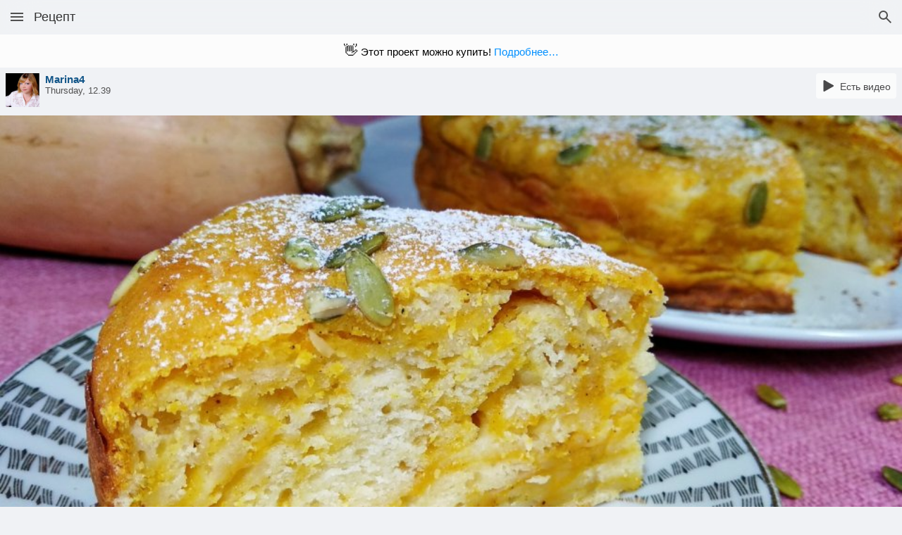

--- FILE ---
content_type: text/html;charset=utf-8
request_url: https://m.patee.ru/recipes/pies/view/?id=1670595
body_size: 30306
content:
<!doctype html>
<html lang="ru">
<head xmlns:al="http://applinks.org/al#" prefix="al: http://applinks.org/al# og: http://ogp.me/ns# fb: http://ogp.me/ns/fb# patee-recipes: http://ogp.me/ns/fb/patee-recipes#">
<meta charset="utf-8">
<meta name="viewport" id="viewport-meta" content="initial-scale=1, minimum-scale=1, maximum-scale=6, user-scalable=1, width=device-width">
<meta name="format-detection" content="telephone=no">
<title>Тыквенный пирог с творогом - рецепт с фотографиями - Patee. Рецепты</title><meta name="description" content="Простой в приготовлении пирог с тыквы и творога. Очень вкусный, ароматный пирог понравится всем! Не сразу понятно, что начинка из тыквы. Этот пирог Вас приятно удивит, даже если Вы не являетесь любителем тыквы! Понадобятся самые простые продукты.
"><meta name="keywords" content="рецепт, пироги, пирог с творогом"><meta property="fb:app_id" content="258317610996734">
<meta property="fb:pages" content="288129187926800"><meta name="apple-itunes-app" content="app-id=814607806, app-argument=https://www.patee.ru/recipes/pies/view/?id=1670595">
<link rel="manifest" href="/.well-known/manifest.json"><meta property="al:ios:url" content="https://www.patee.ru/recipes/pies/view/?id=1670595"><link rel="canonical" href="https://www.patee.ru/recipes/pies/view/?id=1670595"><link rel="amphtml" href="https://amp.patee.ru/recipes/pies/view/?id=1670595"><link rel="apple-touch-icon" sizes="76x76" href="/.well-known/apple-touch-icon-76x76.png">
<link rel="apple-touch-icon" sizes="120x120" href="/.well-known/apple-touch-icon-120x120.png">
<link rel="apple-touch-icon" sizes="152x152" href="/.well-known/apple-touch-icon-152x152.png">
<link rel="apple-touch-icon" sizes="167x167" href="/.well-known/apple-touch-icon-167x167.png">
<link rel="apple-touch-icon" sizes="180x180" href="/.well-known/apple-touch-icon-180x180.png">
<meta property="og:url" content="https://www.patee.ru/recipes/pies/view/?id=1670595">
<meta property="og:type" content="patee-recipes:recipe">
<meta property="og:title" content="Тыквенный пирог с творогом">
<meta property="patee-recipes:category" content="Пироги">
<meta property="patee-recipes:cuisine" content="Домашние рецепты">
<meta property="patee-recipes:cooking_method" content="Классический"><meta property="og:image" content="https://www.patee.ru/r/x6/19/7d/c4/960m.jpg">
<meta property="og:image:type" content="image/jpeg">
<meta property="og:image:width" content="960">
<meta property="og:image:height" content="537" /><meta property="al:ios:app_store_id" content="814607806">
<meta property="al:ios:app_name" content="Patee. Рецепты">
<meta property="al:android:package" content="ru.deus.patee">
<meta property="al:android:app_name" content="Patee. Рецепты">
<link rel="android-touch-icon" href="/i/logo128.png" />
<link rel="icon" href="/favicon.ico"><style>.i-touch {
	background: transparent url("data:image/svg+xml,%3csvg xmlns='http://www.w3.org/2000/svg' width='24' height='24' viewBox='0 -960 960 960'%3e%3cpath d='M419-80q-28 0-52.5-12T325-126L107-403l19-20q20-21 48-25t52 11l74 45v-328q0-17 11.5-28.5T340-760q17 0 29 11.5t12 28.5v472l-97-60 104 133q6 7 14 11t17 4h221q33 0 56.5-23.5T720-240v-160q0-17-11.5-28.5T680-440H461v-80h219q50 0 85 35t35 85v160q0 66-47 113T640-80H419ZM167-620q-13-22-20-47.5t-7-52.5q0-83 58.5-141.5T340-920q83 0 141.5 58.5T540-720q0 27-7 52.5T513-620l-69-40q8-14 12-28.5t4-31.5q0-50-35-85t-85-35q-50 0-85 35t-35 85q0 17 4 31.5t12 28.5l-69 40Zm335 280Z'/%3e%3c/svg%3e") center / contain no-repeat;
}
.i-like {
	background: transparent url("data:image/svg+xml,%3csvg xmlns='http://www.w3.org/2000/svg' width='24' height='24' viewBox='0 -960 960 960'%3e%3cpath d='m480-120-58-52q-101-91-167-157T150-447.5Q111-500 95.5-544T80-634q0-94 63-157t157-63q52 0 99 22t81 62q34-40 81-62t99-22q94 0 157 63t63 157q0 46-15.5 90T810-447.5Q771-395 705-329T538-172l-58 52Zm0-108q96-86 158-147.5t98-107q36-45.5 50-81t14-70.5q0-60-40-100t-100-40q-47 0-87 26.5T518-680h-76q-15-41-55-67.5T300-774q-60 0-100 40t-40 100q0 35 14 70.5t50 81q36 45.5 98 107T480-228Zm0-273Z'/%3e%3c/svg%3e") center / contain no-repeat;
}
.i-cookbook {
	background: transparent url("data:image/svg+xml,%3csvg xmlns='http://www.w3.org/2000/svg' width='24' height='24' viewBox='0 -960 960 960'%3e%3cpath d='m354-287 126-76 126 77-33-144 111-96-146-13-58-136-58 135-146 13 111 97-33 143ZM233-120l65-281L80-590l288-25 112-265 112 265 288 25-218 189 65 281-247-149-247 149Zm247-350Z'/%3e%3c/svg%3e") center / contain no-repeat;
}
.i-like-fill, .selected > .i-like {
	background: transparent url("data:image/svg+xml,%3csvg xmlns='http://www.w3.org/2000/svg' width='24' height='24' viewBox='0 -960 960 960'%3e%3cpath d='m480-120-58-52q-101-91-167-157T150-447.5Q111-500 95.5-544T80-634q0-94 63-157t157-63q52 0 99 22t81 62q34-40 81-62t99-22q94 0 157 63t63 157q0 46-15.5 90T810-447.5Q771-395 705-329T538-172l-58 52Z'/%3e%3c/svg%3e") center / contain no-repeat;
}
.i-cookbook-fill, .selected > .i-cookbook {
	background: transparent url("data:image/svg+xml,%3csvg xmlns='http://www.w3.org/2000/svg' width='24' height='24' viewBox='0 -960 960 960'%3e%3cpath d='m233-120 65-281L80-590l288-25 112-265 112 265 288 25-218 189 65 281-247-149-247 149Z'/%3e%3c/svg%3e") center / contain no-repeat;
}
.i-comments {
	background: transparent url("data:image/svg+xml,%3csvg xmlns='http://www.w3.org/2000/svg' width='24' height='24' viewBox='0 -960 960 960'%3e%3cpath d='M80-80v-720q0-33 23.5-56.5T160-880h640q33 0 56.5 23.5T880-800v480q0 33-23.5 56.5T800-240H240L80-80Zm126-240h594v-480H160v525l46-45Zm-46 0v-480 480Z'/%3e%3c/svg%3e") center / contain no-repeat;
}
.i-stream {
	background: transparent url("data:image/svg+xml,%3csvg xmlns='http://www.w3.org/2000/svg' width='24' height='24' viewBox='0 -960 960 960'%3e%3cpath d='M120-200v-240h720v240H120Zm0-320v-240h720v240H120Z'/%3e%3c/svg%3e") center / contain no-repeat;
}
.i-reorder {
	background: transparent url("data:image/svg+xml,%3csvg xmlns='http://www.w3.org/2000/svg' width='24' height='24' viewBox='0 -960 960 960'%3e%3cpath d='M120-200v-80h720v80H120Zm0-160v-80h720v80H120Zm0-160v-80h720v80H120Zm0-160v-80h720v80H120Z'/%3e%3c/svg%3e") center / contain no-repeat;
}
.i-video {
	background: transparent url("data:image/svg+xml,%3csvg xmlns='http://www.w3.org/2000/svg' width='24' height='24' viewBox='0 0 512 512' style='isolation:isolate'%3e%3cdefs%3e%3cclipPath id='a'%3e%3cpath d='M0 0h512v512H0z'/%3e%3c/clipPath%3e%3c/defs%3e%3cg clip-path='url(%23a)'%3e%3cpath d='M64.3 433.1v-338l-.3-4.5q-.2-2.8.5-10.2Q65 73 67 67.2q2-5.8 7-11.2 5.2-5.4 12.8-6.7 7.6-1.4 20.9 2.8 13.2 4.3 30.1 15.1 37 23.7 103.2 61.6 66.3 37.8 114 63.7l47.9 26 3.7 1.7q2.3 1.1 8.3 4.8 6 3.7 10.5 7.5 4.6 3.9 8.4 9.7 3.8 5.8 4 11.5.2 5.7-4.8 12.8-5 7-15.9 13.7-23.7 14.5-94.4 54.5t-129.6 72.8l-58.8 32.8-4 3q-2.5 1.9-9.8 6.4-7.3 4.6-13.9 7.7-6.6 3-14.7 4.8-8 1.7-13.9 0-5.8-1.8-9.8-9-4-7.2-4-20Z'/%3e%3c/g%3e%3c/svg%3e") center / contain no-repeat;
}
.i-cake {
	background: transparent url("data:image/svg+xml,%3csvg xmlns='http://www.w3.org/2000/svg' width='24' height='24' viewBox='0 -960 960 960'%3e%3cpath d='M160-80q-17 0-28.5-11.5T120-120v-160q0-33 23.5-56.5T200-360h560q33 0 56.5 23.5T840-280v160q0 17-11.5 28.5T800-80H160Zm40-360v-120q0-33 23.5-56.5T280-640h160v-58q-18-12-29-29t-11-41q0-15 6-29.5t18-26.5l56-56 56 56q12 12 18 26.5t6 29.5q0 24-11 41t-29 29v58h160q33 0 56.5 23.5T760-560v120H200Z'/%3e%3c/svg%3e") center / contain no-repeat;
}
.i-search {
	background: transparent url("data:image/svg+xml,%3csvg xmlns='http://www.w3.org/2000/svg' width='24' height='24' viewBox='0 -960 960 960'%3e%3cpath d='M784-120 532-372q-30 24-69 38t-83 14q-109 0-184.5-75.5T120-580q0-109 75.5-184.5T380-840q109 0 184.5 75.5T640-580q0 44-14 83t-38 69l252 252-56 56ZM380-400q75 0 127.5-52.5T560-580q0-75-52.5-127.5T380-760q-75 0-127.5 52.5T200-580q0 75 52.5 127.5T380-400Z'/%3e%3c/svg%3e") center / contain no-repeat;
}
.i-light-bulb {
	background: transparent url("data:image/svg+xml,%3csvg xmlns='http://www.w3.org/2000/svg' width='24' height='24' viewBox='0 -960 960 960'%3e%3cpath d='M480-80q-33 0-56.5-23.5T400-160h160q0 33-23.5 56.5T480-80ZM320-200v-80h320v80H320Zm10-120q-69-41-109.5-110T180-580q0-125 87.5-212.5T480-880q125 0 212.5 87.5T780-580q0 81-40.5 150T630-320H330Zm24-80h252q45-32 69.5-79T700-580q0-92-64-156t-156-64q-92 0-156 64t-64 156q0 54 24.5 101t69.5 79Zm126 0Z'/%3e%3c/svg%3e") center / contain no-repeat;
}
.i-forum {
	background: transparent url("data:image/svg+xml,%3csvg xmlns='http://www.w3.org/2000/svg' width='24' height='24' viewBox='0 -960 960 960'%3e%3cpath d='M240-240v-120h520v-360h120v640L720-240H240ZM80-280v-600h600v440H240L80-280Zm520-240v-280H160v280h440Zm-440 0v-280 280Z'/%3e%3c/svg%3e") center / contain no-repeat;
}
.i-card-membership {
	background: transparent url("data:image/svg+xml,%3csvg xmlns='http://www.w3.org/2000/svg' width='24' height='24' viewBox='0 -960 960 960'%3e%3cpath d='M160-360h640v-80H160v80ZM320-80v-200H80v-600h800v600H640v200l-160-80-160 80ZM160-560h640v-240H160v240Zm0 200v-440 440Z'/%3e%3c/svg%3e") center / contain no-repeat;
}
.i-account-circle {
	background: transparent url("data:image/svg+xml,%3csvg xmlns='http://www.w3.org/2000/svg' width='24' height='24' viewBox='0 -960 960 960'%3e%3cpath d='M234-276q51-39 114-61.5T480-360q69 0 132 22.5T726-276q35-41 54.5-93T800-480q0-133-93.5-226.5T480-800q-133 0-226.5 93.5T160-480q0 59 19.5 111t54.5 93Zm246-164q-59 0-99.5-40.5T340-580q0-59 40.5-99.5T480-720q59 0 99.5 40.5T620-580q0 59-40.5 99.5T480-440Zm0 360q-83 0-156-31.5T197-197q-54-54-85.5-127T80-480q0-83 31.5-156T197-763q54-54 127-85.5T480-880q83 0 156 31.5T763-763q54 54 85.5 127T880-480q0 83-31.5 156T763-197q-54 54-127 85.5T480-80Z'/%3e%3c/svg%3e") center / contain no-repeat;
}
.i-light-bulb-circle {
	background: transparent url("data:image/svg+xml,%3csvg xmlns='http://www.w3.org/2000/svg' width='24' height='24' viewBox='0 -960 960 960'%3e%3cpath d='M480-80q-83 0-156-31.5T197-197q-54-54-85.5-127T80-480q0-83 31.5-156T197-763q54-54 127-85.5T480-880q83 0 156 31.5T763-763q54 54 85.5 127T880-480q0 83-31.5 156T763-197q-54 54-127 85.5T480-80Zm0-120q25 0 42.5-17.5T540-260H420q0 25 17.5 42.5T480-200ZM360-300h240v-60H360v60Zm1-100h238q37-27 59-68.5t22-91.5q0-83-58.5-141.5T480-760q-83 0-141.5 58.5T280-560q0 50 22 91.5t59 68.5Zm22-60q-20-20-31.5-45.5T340-560q0-58 41-99t99-41q58 0 99 41t41 99q0 29-11.5 54.5T577-460H383Z'/%3e%3c/svg%3e") center / contain no-repeat;
}
.i-grocery {
	background: transparent url("data:image/svg+xml,%3csvg xmlns='http://www.w3.org/2000/svg' width='24' height='24' viewBox='0 -960 960 960'%3e%3cpath d='M640-80q-100 0-170-70t-70-170q0-100 70-170t170-70q100 0 170 70t70 170q0 100-70 170T640-80Zm0-80q66 0 113-47t47-113q0-66-47-113t-113-47q-66 0-113 47t-47 113q0 66 47 113t113 47Zm-560 0v-402l86-198h-46v-120h360v120h-46l66 152q-19 10-36 21t-32 25l-84-198h-96l-92 216v304h170q5 21 13.5 41.5T364-160H80Zm560-440q-42 0-71-29t-29-71q0-42 29-71t71-29v200q0-42 29-71t71-29q42 0 71 29t29 71H640Z'/%3e%3c/svg%3e") center / contain no-repeat;
}
.i-experiment {
	background: transparent url("data:image/svg+xml,%3csvg xmlns='http://www.w3.org/2000/svg' width='24' height='24' viewBox='0 -960 960 960'%3e%3cpath d='M200-120q-51 0-72.5-45.5T138-250l222-270v-240h-80v-80h400v80h-80v240l222 270q32 39 10.5 84.5T760-120H200Zm80-120h400L544-400H416L280-240Zm-80 40h560L520-492v-268h-80v268L200-200Zm280-280Z'/%3e%3c/svg%3e") center / contain no-repeat;
}
.i-logout {
	background: transparent url("data:image/svg+xml,%3csvg xmlns='http://www.w3.org/2000/svg' width='24' height='24' viewBox='0 -960 960 960'%3e%3cpath d='M120-120v-720h360v80H200v560h280v80H120Zm520-160-55-58 102-102H360v-80h327L585-622l55-58 200 200-200 200Z'/%3e%3c/svg%3e") center / contain no-repeat;
}
.i-menu {
	background: transparent url("data:image/svg+xml,%3csvg xmlns='http://www.w3.org/2000/svg' width='24' height='24' viewBox='0 -960 960 960'%3e%3cpath d='M120-240v-80h720v80H120Zm0-200v-80h720v80H120Zm0-200v-80h720v80H120Z'/%3e%3c/svg%3e") center / contain no-repeat;
}
.i-account-box {
	background: transparent url("data:image/svg+xml,%3csvg xmlns='http://www.w3.org/2000/svg' width='24' height='24' viewBox='0 -960 960 960'%3e%3cpath d='M480-440q58 0 99-41t41-99q0-58-41-99t-99-41q-58 0-99 41t-41 99q0 58 41 99t99 41ZM120-120v-720h720v720H120Zm80-80h560v-46q-54-53-125.5-83.5T480-360q-83 0-154.5 30.5T200-246v46Z'/%3e%3c/svg%3e") center / contain no-repeat;
}
.i-lock-open {
	background: transparent url("data:image/svg+xml,%3csvg xmlns='http://www.w3.org/2000/svg' width='24' height='24' viewBox='0 -960 960 960'%3e%3cpath d='M160-80v-560h440v-80q0-50-35-85t-85-35q-50 0-85 35t-35 85h-80q0-83 58.5-141.5T480-920q83 0 141.5 58.5T680-720v80h120v560H160Zm320-200q33 0 56.5-23.5T560-360q0-33-23.5-56.5T480-440q-33 0-56.5 23.5T400-360q0 33 23.5 56.5T480-280Z'/%3e%3c/svg%3e") center / contain no-repeat;
}
.i-apple {
	background: transparent url("data:image/svg+xml,%3csvg xmlns='http://www.w3.org/2000/svg' width='24' height='24' viewBox='0 0 512 512' style='isolation:isolate'%3e%3cdefs%3e%3cclipPath id='a'%3e%3cpath d='M0 0h512v512H0z'/%3e%3c/clipPath%3e%3c/defs%3e%3cg clip-path='url(%23a)'%3e%3cpath d='M399 416q-13 21-28.5 36.5t-36 15.5q-20.5 0-34-7.5T264 453q-23 0-37 7.5t-33 8.5q-21 0-37.5-16.5T127 415q-29-42-41-102.5T100 200q15-24 38-38.5t50-14.5q21 1 39 9t31 9q13-1 34.5-10.5T340 146q11 0 34 7.5t43 34.5q-4 1-23.5 21T371 269q4 48 29 67.5t29 19.5q-1 2-8 19.5T399 416ZM277 75q12-14 29.5-22.5T340 43q2 19-4.5 36.5T318 111q-11 14-28 22.5t-35 7.5q-2-19 5-36.5T277 75Z'/%3e%3c/g%3e%3c/svg%3e") center / contain no-repeat;
}
.i-vk {
	background: transparent url("data:image/svg+xml,%3csvg xmlns='http://www.w3.org/2000/svg' width='24' height='24' viewBox='0 0 512 512' style='isolation:isolate'%3e%3cdefs%3e%3cclipPath id='a'%3e%3cpath d='M0 0h512v512H0z'/%3e%3c/clipPath%3e%3c/defs%3e%3cg clip-path='url(%23a)'%3e%3cpath d='M417 300.5q24 23 32.5 34.5t8.5 13.5q8 16-2.5 20.5t-12.5 3.5l-55 1-8-.5-19-7.5q-16-13-30.5-30.5T305 319.5q-11 5-13 20.5t-1 17.5l-1 2q0 3-3 6t-7 3l-29-1q-2 2-33-3t-69-41q-40-45-68.5-100.5T51 162.5l-1-3q-1-4 1.5-6.5t6.5-3.5h68q3 1 5.5 3t3.5 5l8 17q6 14 16 31 18 31 28 41t16 6q9-8 9-32.5v-27.5l-1-10q-1-10-5-18-4-5-9.5-7t-8.5-2q-3 0 0-4t8-8q9-3 22-4t30-1q12 0 18 1l11 2q14 3 14 19.5t-1 49.5q0 12 .5 24t7.5 18q3 3 13-4.5t30-41.5q10-18 16-33l7-16 1-2q2-2 4.5-4t5.5-2h74l12 6q5 13-32 63-32 39-35 50.5t23 31.5Z'/%3e%3c/g%3e%3c/svg%3e") center / contain no-repeat;
}
.i-ok {
	background: transparent url("data:image/svg+xml,%3csvg xmlns='http://www.w3.org/2000/svg' width='24' height='24' viewBox='0 0 512 512' style='isolation:isolate'%3e%3cdefs%3e%3cclipPath id='a'%3e%3cpath d='M0 0h512v512H0z'/%3e%3c/clipPath%3e%3c/defs%3e%3cg clip-path='url(%23a)'%3e%3cclipPath id='b'%3e%3cpath fill='white' d='M0 0h512v512H0z'/%3e%3c/clipPath%3e%3cg clip-path='url(%23b)'%3e%3cpath d='M380 272q-4-10-16-13.5t-29 8.5q-25 17-51 21t-28 4q-2 0-28-4t-51-21q-17-12-29-8.5T132 272q-8 15-.5 25.5T160 321q18 11 39 16t37 6l-81 81q-8 8-8 17.5t8 17.5l3 3q7 7 17 7t18-7l63-63 64 63q8 7 17.5 7t17.5-7l3-3q7-8 7-17.5t-7-17.5l-81-81q16-1 36.5-6t38.5-16q21-13 28.5-23.5T380 272ZM256 97q23 1 38 16t15 37.5q0 22.5-15 37.5t-38 15q-23 0-38-15t-15-37.5q0-22.5 15-37.5t38-16Zm0 162q46-2 76.5-32t31.5-76q-1-46-31.5-76.5T256 43q-46 1-76.5 31.5T148 151q1 46 31.5 76t76.5 32Z'/%3e%3c/g%3e%3c/g%3e%3c/svg%3e") center / contain no-repeat;
}
.i-mail {
	background: transparent url("data:image/svg+xml,%3csvg xmlns='http://www.w3.org/2000/svg' width='24' height='24' viewBox='0 -960 960 960'%3e%3cpath d='M80-160v-640h800v640H80Zm400-280 320-200v-80L480-520 160-720v80l320 200Z'/%3e%3c/svg%3e") center / contain no-repeat;
}
.i-go-first {
	background: transparent url("data:image/svg+xml,%3csvg xmlns='http://www.w3.org/2000/svg' width='24' height='24' viewBox='0 0 512 512' style='isolation:isolate'%3e%3cdefs%3e%3cclipPath id='a'%3e%3cpath d='M0 0h512v512H0z'/%3e%3c/clipPath%3e%3c/defs%3e%3cg clip-path='url(%23a)'%3e%3cpath d='M109 359v-93l162 93v-93l161 93V153l-161 94v-94l-162 94v-94H80v206h29Z'/%3e%3c/g%3e%3c/svg%3e") center / contain no-repeat;
}
.i-go-prev {
	background: transparent url("data:image/svg+xml,%3csvg xmlns='http://www.w3.org/2000/svg' width='24' height='24' viewBox='0 0 512 512' style='isolation:isolate'%3e%3cdefs%3e%3cclipPath id='a'%3e%3cpath d='M0 0h512v512H0z'/%3e%3c/clipPath%3e%3c/defs%3e%3cg clip-path='url(%23a)'%3e%3cpath d='M408 80v352L104 256 408 80Z'/%3e%3c/g%3e%3c/svg%3e") center / contain no-repeat;
}
.i-go-next {
	background: transparent url("data:image/svg+xml,%3csvg xmlns='http://www.w3.org/2000/svg' width='24' height='24' viewBox='0 0 512 512' style='isolation:isolate'%3e%3cdefs%3e%3cclipPath id='a'%3e%3cpath d='M0 0h512v512H0z'/%3e%3c/clipPath%3e%3c/defs%3e%3cg clip-path='url(%23a)'%3e%3cpath d='m104 80 304 176-304 176V80Z'/%3e%3c/g%3e%3c/svg%3e") center / contain no-repeat;
}
.i-go-last {
	background: transparent url("data:image/svg+xml,%3csvg xmlns='http://www.w3.org/2000/svg' width='24' height='24' viewBox='0 0 512 512' style='isolation:isolate'%3e%3cdefs%3e%3cclipPath id='a'%3e%3cpath d='M0 0h512v512H0z'/%3e%3c/clipPath%3e%3c/defs%3e%3cg clip-path='url(%23a)'%3e%3cpath d='M403 153h29v206h-29v-94l-162 94v-94L80 359V153l161 93v-93l162 93v-93Z'/%3e%3c/g%3e%3c/svg%3e") center / contain no-repeat;
}
.i-ad {
	background: transparent url("data:image/svg+xml,%3csvg xmlns='http://www.w3.org/2000/svg' width='24' height='24' viewBox='0 0 512 512' style='isolation:isolate'%3e%3cdefs%3e%3cclipPath id='a'%3e%3cpath d='M0 0h512v512H0z'/%3e%3c/clipPath%3e%3c/defs%3e%3cg clip-path='url(%23a)'%3e%3cpath d='M359 214.5q6 5 9 14.5t3 27q0 17.5-3 27.5t-8 14q-6 5-13 6-5 2-18 2h-22v-100h13q19 0 25 2 8 1 14 7Zm-195 57 20-56 21 56h-41Zm292-171q6 0 9.5 3.5t3.5 8.5v286q0 5-3.5 9t-9.5 4H56q-6 0-9.5-4t-3.5-9v-286q0-5 3.5-8.5t9.5-3.5h400Zm-229 230h33l-60-150h-32l-58 150h32l13-34h59l13 34Zm170-42q5-13 5-32 0-21-5-35-4-14-14-24t-23-14q-10-3-28-3h-56v150h57q17 0 27-3 13-4 21-12 11-10 16-27Z'/%3e%3c/g%3e%3c/svg%3e") center / contain no-repeat;
}
.i-check-circle, .features-1 > div:before, .toggle1.selected:before, .toggle2.selected:before {
	background: transparent url("data:image/svg+xml,%3csvg xmlns='http://www.w3.org/2000/svg' width='24' height='24' viewBox='0 -960 960 960'%3e%3cpath d='m424-296 282-282-56-56-226 226-114-114-56 56 170 170Zm56 216q-83 0-156-31.5T197-197q-54-54-85.5-127T80-480q0-83 31.5-156T197-763q54-54 127-85.5T480-880q83 0 156 31.5T763-763q54 54 85.5 127T880-480q0 83-31.5 156T763-197q-54 54-127 85.5T480-80Z'/%3e%3c/svg%3e") center / contain no-repeat;
}
.i-key {
	background: transparent url("data:image/svg+xml,%3csvg xmlns='http://www.w3.org/2000/svg' width='24' height='24' viewBox='0 -960 960 960'%3e%3cpath d='M280-360q50 0 85-35t35-85q0-50-35-85t-85-35q-50 0-85 35t-35 85q0 50 35 85t85 35Zm0 120q-100 0-170-70T40-480q0-100 70-170t170-70q81 0 141.5 46T506-560h335l79 79-140 160-100-79-80 80-80-80h-14q-25 72-87 116t-139 44Z'/%3e%3c/svg%3e") center / contain no-repeat;
}
.i-lock {
	background: transparent url("data:image/svg+xml,%3csvg xmlns='http://www.w3.org/2000/svg' width='24' height='24' viewBox='0 -960 960 960'%3e%3cpath d='M160-80v-560h120v-80q0-83 58.5-141.5T480-920q83 0 141.5 58.5T680-720v80h120v560H160Zm320-200q33 0 56.5-23.5T560-360q0-33-23.5-56.5T480-440q-33 0-56.5 23.5T400-360q0 33 23.5 56.5T480-280ZM360-640h240v-80q0-50-35-85t-85-35q-50 0-85 35t-35 85v80Z'/%3e%3c/svg%3e") center / contain no-repeat;
}
.i-photo-camera {
	background: transparent url("data:image/svg+xml,%3csvg xmlns='http://www.w3.org/2000/svg' width='24' height='24' viewBox='0 -960 960 960'%3e%3cpath d='M480-260q75 0 127.5-52.5T660-440q0-75-52.5-127.5T480-620q-75 0-127.5 52.5T300-440q0 75 52.5 127.5T480-260Zm0-80q-42 0-71-29t-29-71q0-42 29-71t71-29q42 0 71 29t29 71q0 42-29 71t-71 29ZM160-120q-33 0-56.5-23.5T80-200v-480q0-33 23.5-56.5T160-760h126l50-54q11-12 26.5-19t32.5-7h170q17 0 32.5 7t26.5 19l50 54h126q33 0 56.5 23.5T880-680v480q0 33-23.5 56.5T800-120H160Z'/%3e%3c/svg%3e") center / contain no-repeat;
}
.i-token {
	background: transparent url("data:image/svg+xml,%3csvg xmlns='http://www.w3.org/2000/svg' width='24' height='24' viewBox='0 -960 960 960'%3e%3cpath d='M364-590 162-703l318-177 318 177-202 113q-23-24-53-37t-63-13q-33 0-63 13t-53 37Zm76 488L120-280v-355l205 115q-3 10-4 19.5t-1 20.5q0 55 33 98t87 57v223Zm40-298q-33 0-56.5-23.5T400-480q0-33 23.5-56.5T480-560q33 0 56.5 23.5T560-480q0 33-23.5 56.5T480-400Zm40 298v-223q54-14 87-57t33-98q0-11-1-20.5t-4-19.5l205-115v355L520-102Z'/%3e%3c/svg%3e") center / contain no-repeat;
}
.i-close, .informer2 .close {
	background: transparent url("data:image/svg+xml,%3csvg xmlns='http://www.w3.org/2000/svg' width='24' height='24' viewBox='0 -960 960 960'%3e%3cpath d='m256-200-56-56 224-224-224-224 56-56 224 224 224-224 56 56-224 224 224 224-56 56-224-224-224 224Z'/%3e%3c/svg%3e") center / contain no-repeat;
}
.i-link, .informer2 .tb .more:after {
	background: transparent url("data:image/svg+xml,%3csvg xmlns='http://www.w3.org/2000/svg' width='24' height='24' viewBox='0 -960 960 960'%3e%3cpath d='M440-280H280q-83 0-141.5-58.5T80-480q0-83 58.5-141.5T280-680h160v80H280q-50 0-85 35t-35 85q0 50 35 85t85 35h160v80ZM320-440v-80h320v80H320Zm200 160v-80h160q50 0 85-35t35-85q0-50-35-85t-85-35H520v-80h160q83 0 141.5 58.5T880-480q0 83-58.5 141.5T680-280H520Z'/%3e%3c/svg%3e") center / contain no-repeat;
}
.i-arrow-back, .popup-1 .header .close {
	background: transparent url("data:image/svg+xml,%3csvg xmlns='http://www.w3.org/2000/svg' width='24' height='24' viewBox='0 -960 960 960'%3e%3cpath d='m313-440 224 224-57 56-320-320 320-320 57 56-224 224h487v80H313Z'/%3e%3c/svg%3e") center / contain no-repeat;
}
.i-more-vert {
	background: transparent url("data:image/svg+xml,%3csvg xmlns='http://www.w3.org/2000/svg' width='24' height='24' viewBox='0 -960 960 960'%3e%3cpath d='M480-160q-33 0-56.5-23.5T400-240q0-33 23.5-56.5T480-320q33 0 56.5 23.5T560-240q0 33-23.5 56.5T480-160Zm0-240q-33 0-56.5-23.5T400-480q0-33 23.5-56.5T480-560q33 0 56.5 23.5T560-480q0 33-23.5 56.5T480-400Zm0-240q-33 0-56.5-23.5T400-720q0-33 23.5-56.5T480-800q33 0 56.5 23.5T560-720q0 33-23.5 56.5T480-640Z'/%3e%3c/svg%3e") center / contain no-repeat;
}

* {
	font-family: "Helvetica Neue", Roboto, Arial, sans-serif;
}

html {
	width: 100%;
	min-height: 100%;
	padding: 0;
	margin: 0;
	font-size: 15px;
}

body {
	font-weight: normal;
	position: relative;
	background-color: #f0f2f5;
	background-size: cover;
	color: #000000;
	padding: 0;
	margin: 0;
	width: 100%;
	min-height: 100%;
	-webkit-user-select: none;
	user-select: none;
	-webkit-font-smoothing: antialiased;
	-webkit-text-size-adjust: none;
	overflow-y: auto;
	overflow-x: hidden;
	font-size: 1rem;
	-webkit-tap-highlight-color: rgba( 255, 255, 255, 0 );
}

.light-bg {
	background-color: #ffffff;
}

ins {
	text-decoration: none;
}

input, textarea {
	outline: none;
}

::-webkit-input-placeholder {color:#505050;}
::-moz-placeholder {color:#505050;}
:-moz-placeholder {color:#505050;}
:-ms-input-placeholder {color:#505050;}
:focus::-webkit-input-placeholder {color: transparent}
:focus::-moz-placeholder {color: transparent}
:focus:-moz-placeholder {color: transparent}
:focus:-ms-input-placeholder {color: transparent}

#waiting {
	position: fixed;
	left: 0;
	right: 0;
	top: 0;
	bottom: 0;
	z-index: 3000;
	background-color: #ffffff30;
}

#waiting i {
	position: absolute;
	left: 50%;
	top: 50%;
}

#waiting img {
	width: 24px;
	height: 24px;
	padding: 12px;
	background: #ffffff 50% 50% no-repeat;
	position: absolute;
	left: -18px;
	top: -18px;
	border-radius: 24px;
	border: 1px solid #f0f0f0;
}

#top-bar {
	position: fixed;
	top: 0;
	left: 0;
	right: 0;
	height: 48px;
	z-index: 1000;
	-webkit-backdrop-filter: blur(25px);
	backdrop-filter: blur(25px);
	background-color: #f0f2f57f;
	display: flex;
	justify-content: flex-start;
	align-content: stretch;
	column-gap: 4px;
}

#header {
	position: relative;
	display: flex;
	align-items: center;
	justify-content: flex-start;
	align-content: flex-start;
	overflow: hidden;
	flex: 1 1 0;
}

#header .title {
	color: #333333;
	font-size: 18px;
	overflow: hidden;
	text-overflow: ellipsis;
	white-space: nowrap;
	flex: 1 1 0;
}

#header input {
	border-radius: 15px;
	margin: 0;
	padding: 4px 15px;
	font-size: 17px;
	border: none;
	background-color: #e0e0e0;
	flex: 1 1 0;
}

.top-bar-btn {
	width: 24px;
	height: 24px;
	background-size: 24px;
	padding: 12px;
	color: #505050;
	filter: invert(33%) sepia(0%) saturate(0%) hue-rotate(156deg) brightness(88%) contrast(88%);
	flex: 0 0 auto;
}

.top-bar-btn:active {
	color: #f0f0f0;
	background-color: #c0c0c0;
}

#drawer {
	position: fixed;
	left: 0;
	top: 0;
	right: 0;
	bottom: 0;
	z-index: 1000;
	visibility: hidden;
}

#drawer .bg {
	position: absolute;
	background-color: rgba(0,0,0,0.4);
	left: 0;
	top: 0;
	right: 0;
	bottom: 0;
}

#drawer .menu-frame {
	position: absolute;
	top: 0;
	bottom: 0;
	z-index: 1002;
	box-shadow: 4px 0 6px 0 rgba(0,0,0,0.39);
	width: 300px;
	left: -300px;
/*	transition: left 0.3s;*/
}

#drawer.open {
	visibility: visible;
}

#drawer.open .menu-frame {
	left: 0;
}

#drawer .menu {
	position: absolute;
	left: 0;
	right: 0;
	top: 0;
	bottom: 0;
	background-color: #ffffff;
	overflow-y: scroll;
	z-index: 1004;
	-webkit-overflow-scrolling: touch;
}

#drawer .default-header {
	position: relative;
	background: #ee3151 url(/i/m/wp/wp_blur.jpg) 50% 50% no-repeat;
	background-size: cover;
	padding: 24px;
	margin-bottom: 16px;
	text-align: center;
	color: #ffffff;
}

#drawer .default-header .auth {
	position: absolute;
	left: 0;
	right: 0;
	bottom: 0;
	height: 36px;
	text-align: center;
	color: #ffffff;
	font-size: 15px;
}

#drawer .default-header .auth .btn {
	display: inline-block;
	font-size: 15px;
	color: #ffffff;
	padding: 4px;
	margin: 0 8px;
	vertical-align: middle;
	text-decoration: underline;
}

#drawer .default-header .logo {
	width: 128px;
	height: 128px;
	margin: 0 auto;
	background: transparent url("data:image/svg+xml,%3csvg xmlns='http://www.w3.org/2000/svg' width='24' height='24' viewBox='0 0 512 512' style='isolation:isolate'%3e%3cdefs%3e%3cclipPath id='a'%3e%3cpath d='M0 0h512v512H0z'/%3e%3c/clipPath%3e%3c/defs%3e%3cg clip-path='url(%23a)'%3e%3cpath d='M69.9 243q2.2-.5 4.1-.6l4.5-.1q4 0 8.4.9.5.9.8 2.1l.3 1.3.4 1.7.3 1.6.3 1.6.4 2.6q1.1-2 3.2-4.6 2.1-2.4 4.6-4.1 2.2-1.5 6.1-2.9 3.6-1.1 7.5-1.1 6.4 0 11.9 2.4 5.4 2.3 9.7 7.1 4.2 5 6.4 12 2.3 7.4 2.3 17.1 0 9.7-2.8 17.2-2.8 7.7-8.1 12.9-5.3 5.3-13 8.2-7.8 2.9-17.4 2.9l-4.9-.2q-2-.1-4.1-.5v33.9q-2.9.5-5.4.6l-5.1.1h-2.5l-2.6-.1q-2.5-.1-5.4-.6l.1-111.4Zm20.9 60.2q4 1.2 9.1 1.2 9.2 0 14-5.9 4.9-6 4.9-17.8 0-4.9-.7-8.5-.8-4-2.5-6.7t-4.5-4.4q-2.6-1.6-6.7-1.6-3.5 0-6.3 1.4-2.5 1.3-4.2 3.8-1.7 2.4-2.4 5.7-.7 3-.7 6.9v25.9Zm97.3-33.9q0-3.6-1.2-5.7-1-2-3.2-3.5-2.2-1.3-5.1-1.7-2.7-.4-6.7-.4-8.2 0-16.9 3.1-2-3.7-3.1-7.2-1-3.3-1-8.1 6.7-2.3 13-3.2 6.1-1 12.1-1 15.3 0 23.9 7.4 8.6 7.4 8.6 23.6v44.2q-4.6 1.5-12.5 3.1-7.4 1.5-16.7 1.5-7.7 0-13.8-1.3-6.2-1.3-10.8-4.4-4.6-3.2-6.9-8-2.4-5-2.4-11.9 0-7.1 3-11.9 2.9-4.6 7.8-7.7 5-3 10.7-4.1 6.3-1.3 11.8-1.3 4.9 0 9.4.4v-1.9Zm0 15.2-3.8-.5-3.7-.2q-7.1 0-11.4 2.6-4.2 2.6-4.2 8.3 0 3.9 1.6 5.9 1.7 2.1 3.9 3 2.3 1 4.9 1.2l4.5.2q2.4 0 4.4-.4l2.7-.5 1.1-.2v-19.4Zm33.6-25.4h-9.6l-.7-2.9L239 221h3.4v22.3h17.8q.5 2.3.6 4l.1 3.7v2l-.1 2q-.1 1.9-.6 4.3h-17.8v29.9q0 4.7.7 7.4t2.1 4.4q1.3 1.6 3.5 2.2 2.1.6 4.9.6 2.4 0 4.3-.4l2.3-.4 1.5-.3q1 2.9 1.5 5.8.4 2.7.4 5.4l-.1 2.7-.1 1-.1 1.1q-6.5 1.6-14 1.6-13.4 0-20.5-6.3t-7.1-20.4v-34.5Zm63.7 28.6q.6 8.9 6.2 12.8 5.5 4 14.7 4 5.3 0 10.2-1 5.2-.9 9.9-2.7 1.6 3 2.8 7.1 1.1 4 1.3 8.8-11.7 4.4-25.9 4.4-10.4 0-18.2-2.9-7.6-3-12.4-8.2-5-5.4-7.1-12.5-2.3-7.4-2.3-15.8t2.4-15.8q2.5-7.5 7-12.8 4.8-5.5 11.5-8.6 7-3.2 16-3.2 8 0 14.1 2.8 6.3 3 10.5 7.7 4.3 4.8 6.6 11.6 2.2 6.6 2.2 14.4l-.2 5.5q-.1 2.5-.5 4.3l-48.8.1Zm29.9-14.6q-.3-7-3.9-11.4-3.6-4.3-10.1-4.3-7.3 0-11.2 4.1-3.9 4.2-4.6 11.6h29.8Zm45.5 14.6q.6 8.9 6.2 12.8 5.5 4 14.7 4 5.3 0 10.2-1 5.2-.9 9.9-2.7 1.6 3 2.8 7.1 1.1 4 1.3 8.8-11.7 4.4-25.9 4.4-10.4 0-18.2-2.9-7.6-3-12.4-8.2-5-5.4-7.1-12.5-2.3-7.4-2.3-15.8t2.4-15.8q2.5-7.5 7-12.8 4.8-5.5 11.5-8.6 7-3.2 16-3.2 8 0 14.1 2.8 6.3 3 10.5 7.7 4.3 4.8 6.6 11.6 2.2 6.6 2.2 14.4l-.2 5.5q-.1 2.5-.5 4.3l-48.8.1Zm29.9-14.6q-.3-7-3.9-11.4-3.6-4.3-10.1-4.3-7.3 0-11.2 4.1-3.9 4.2-4.6 11.6h29.8Zm29.1 46.3q-.9-5.4-.9-10.8t.9-10.9q5.4-.9 10.8-.9 5.3 0 10.9.9.9 5.6.9 10.8 0 5.5-.9 10.9-5.6.9-10.8.9-5.5 0-10.9-.9Zm-239.7 56.5q3.4 3.9 3.4 9.2 0 5.5-3.4 9.2-3.5 3.8-8.6 3.8-5.6 0-8.8-4v13.4h-5.4v-34.6h5.4v3.4q3.1-4 8.8-4 5-.3 8.6 3.6Zm-17.3 5.4v7.6q2.4 4.3 7.3 4.3 3.4 0 5.7-2.3 2.3-2.5 2.3-5.8t-2.3-5.8q-2.3-2.4-5.7-2.4-5.1 0-7.3 4.4Zm26.8-5.5q3.6-3.7 9.1-3.7 4 0 6.5 2 5.2 3.7 5.2 11.1v1.4h-18.8q1.1 6.6 9.3 6.6 4.1 0 7.9-2.2v4.6q-3.5 2.4-9.1 2.4-5.7 0-9.7-3.6-3.9-3.6-3.9-9.4 0-5.4 3.5-9.2Zm15.3 6.7q-.2-2.5-1.8-4.1-1.8-1.8-4.7-1.8-6.2 0-6.9 5.9h13.4Zm32 21.6v-6.8h-22v-24.6h5.4v19.8h12.1v-19.8h5.4v19.8h4.3V404l-5.2.1Zm10.9-28.3q3.6-3.7 9.1-3.7 4 0 6.5 2 5.2 3.7 5.2 11.1v1.4h-18.8q1.1 6.6 9.3 6.6 4.1 0 7.9-2.2v4.6q-3.3 2.4-9.1 2.4-5.7 0-9.7-3.6-3.9-3.6-3.9-9.4 0-5.4 3.5-9.2Zm15.3 6.7q0-2.3-1.8-4.1-1.8-1.8-4.7-1.8-6.2 0-6.9 5.9h13.4Zm10.1 14.8v-24.6h22.9v24.6h-5.4v-19.8h-12.1v19.8h-5.4Zm34.5 0v-19.8h-8.3v-4.8h22v4.8h-8.2v19.8h-5.5Zm17.1 0v-24.6h5.4v7.5h6q9.9 0 9.9 8.5 0 3.7-2.5 6.2-2.6 2.4-7.1 2.4h-11.7Zm5.4-4.5h5.3q5.1 0 5.1-4t-5.1-4h-5.3v8Zm19.3 4.5v-24.6h5.4v24.6h-5.4Z'/%3e%3c/g%3e%3c/svg%3e") center / contain no-repeat;
	filter: invert(100%);
}


#drawer .menu-item {
	display: flex;
	justify-content: flex-start;
	align-items: center;
	min-height: 32px;
	padding-top: 8px;
	padding-bottom: 8px;
	text-align: left;
	text-decoration: none;
	cursor: pointer;
}

#drawer .menu-item:hover {
	background-color: #f0f0f0;
}

#drawer .menu-item:active {
	background-color: #f7f7f7;
}

#drawer .menu-item.selected {
	background-color: #e0e0e0 !important;
}

#drawer .menu-item .sign {
	height: 24px;
	background-size: 24px;
	filter: invert(49%) sepia(0%) saturate(16%) hue-rotate(141deg) brightness(94%) contrast(81%);
	flex: 0 0 56px;
}

#drawer .menu-item .label {
	font-size: 14px;
	font-weight: 600;
	color: #333333;
}

#drawer .sep {
	display: block;
	height: 1px;
	overflow: hidden;
	background-color: #e0e0e0;
	margin: 16px 0;
}

#drawer .group-label {
	color: #999999;
	font-size: 13px;
	margin-left: 16px;
	font-weight: bold;
	margin-bottom: 8px;
}

#top-bar-userpic {
	width: 24px;
	height: 24px;
	padding: 12px 36px 12px 12px;
	flex: 0 0 auto;
	background-size: 24px;
	background-position: 40px center;
}

#top-bar-userpic:active {
	color: #f0f0f0;
	background-color: #c0c0c0;
}

#popup-shield {
	position: fixed;
	left: 0;
	right: 0;
	top: 0;
	bottom: 0;
	background-color: rgba(0,0,0,0.4);
}

#user-menu {
	position: absolute;
	right: 12px;
	top: 42px;
	background-color: #ffffff;
	visibility: hidden;
	opacity: 0;
	transition: opacity 0.1s;
	box-shadow: -1px 1px 3px 1px rgba(64,64,64,0.3);
	padding: 4px 0;
	z-index: 1001;
}

#user-menu.open {
	visibility: visible;
	opacity: 1;
}

#user-menu .menu-item {
	padding: 10px 24px 10px 16px;
	font-size: 16px;
	color: #333333;
	display: block;
	text-decoration: none;
}

#user-menu .menu-item.selected {
	background-color: #e0e0e0 !important;
}

#user-menu .menu-item:hover {
	background-color: #f0f0f0;
}

#user-menu .sep {
	display: block;
	height: 1px;
	overflow: hidden;
	background-color: #e0e0e0;
	margin: 4px 0;
}

#viewport {
	position: relative;
	padding-top: 49px;
	z-index: 0;
	padding-bottom: env(safe-area-inset-bottom)
}

h1, h2, h3, h4, h5, h6 {
  padding: 0;
  margin: 1em 0 0.5em;
}

h1 {
  font-size: 28px;
}

h2 {
  font-size: 24px;
}

h3 {
  font-size: 20px;
}

h4 {
  font-size: 16px;
}

h5 {
  font-size: 14px;
}

h6 {
  font-size: 12px;
}

p {
  padding: 0;
  margin: 0 0 0.5em;
}

.image-place {
	background-color: #e8eaed;
}

.blur1 {
	-ms-filter: blur( 8px );
	-webkit-filter: blur( 8px );
	filter: blur( 8px );
}

.blur2 {
	-ms-filter: blur( 16px );
	-webkit-filter: blur( 16px );
	filter: blur( 16px );
}

img {
	margin: 0;
	padding: 0;
	border: 0;
}

.patee-bg {
	background-color: #ee3151;
}

.blackHole {
	display: none;
}

table.noBCS {
	border-spacing: 0;
	border: none;
}

.bg-gray1 {
	background-color: #f0f2f5;
}

.pale {
	color: #555555;
	font-weight: lighter;
}

.img1 {
	width: 100%;
	display: block;
	background-color: #e8eaed;
}

.name1 {
	color: #333333;
	font-size: 30px;
	font-weight: normal;
	padding: 8px 16px 8px;
	background-color: #ffffff;
	margin: 0;
}

.va-m {
	vertical-align: middle;
}

.va-t {
	vertical-align: top;
}

.va-b {
	vertical-align: bottom;
}

.i-b {
	display: inline-block;
}

.params1 {
	background-color: #eeeff0;
	padding: 16px 8px;
	border-radius: 2px;
	margin: 8px;
}

.params1 table {
	border: none;
	empty-cells: show;
	border-spacing: 0;
}

.params1 .nm {
	color: #444444;
	font-size: 15px;
	text-align: right;
	padding: 4px 8px;
	border-right: 1px solid #d5d5d5;
}

.params1 .val {
	color: #505050;
	font-size: 15px;
	text-align: left;
	padding: 4px 8px;
	font-weight: bold;
	border-left: 1px solid #ffffff;
	text-shadow: 1px 1px #ffffff;
}

.params1 .val a {
	color: #7f7f82;
	text-decoration: none;
}

.descr1 {
	font-size: 17px;
	color: #333333;
	padding: 8px 8px 12px;
	border-bottom: 2px solid rgba(228, 230, 233, 0.9);
	background-color: #ffffff;
}

.descr1.rare {
	line-height: 160%;
	padding: 8px 16px 12px;
}

.author1 {
	margin: 8px 0 12px;
	position: relative;
	height: 48px;
}

.author1 .userpic {
	width: 48px;
	height: 48px;
	margin: 0 8px;
	display: inline-block;
}

.author1 .userpic img {
	background-color: #e8eaed;
	display: block;
	width: 48px;
	height: 48px;
}

.author1 .info {
	display: inline-block;
	overflow-y: hidden;
	vertical-align: top;
}

.author1 .icon-btn2 {
	position: absolute;
	right: 8px;
}

.author2 {
	margin: 8px 0 12px;
	position: relative;
}

.author2 .userpic {
	width: 32px;
	height: 32px;
	margin: 0 8px 0 0;
	display: inline-block;
}

.author2 .userpic img {
	background-color: #e8eaed;
	display: block;
	width: 32px;
	height: 32px;
}

.author2 .info {
	display: inline-block;
	overflow-y: hidden;
	vertical-align: top;
}

.author2 .icon-btn2 {
	position: absolute;
	right: 8px;
}

.username1 {
	font-size: 15px;
	font-weight: bold;
	color: #115588;
	text-decoration: none;
}

.date1 {
	color: #505050;
	font-size: 13px;
	text-transform: capitalize;
}

.hdr1 {
	font-size: 16px;
	font-weight: bold;
	padding: 24px 8px 0;
	color: #333333;
	background-color: #f0f2f5;
}

.hdr2 {
	font-size: 14px;
	font-weight: bold;
	padding: 24px 8px 8px;
	color: #505050;
	text-shadow: 1px 1px #ffffff;
	background-color: #f0f2f5;
}

.hdr3 {
	font-size: 14px;
	font-weight: bold;
	padding: 12px 8px 0;
	color: #333333;
	background-color: #f0f2f5;
	margin: 0;
}

.hdr3 a {
	color: #333333;
	text-decoration: none;
}

.hdr1 .note.hdr2 .note, .hdr3 .note {
	color: #999999;
	font-style: italic;
}

.hdr1.noBg, .hdr2.noBg, .hdr3.noBg {
	background-color: transparent;
}

.hdr4 {
	font-size: 16px;
	font-weight: bold;
	margin: 16px 8px 6px;
	color: #333333;
}

.w100 {
	width: 100%;
}

.w50 {
	width: 50%;
}

.h100 {
	height: 100%;
}

.link2 {
  color: #0055aa;
  text-decoration: underline;
	cursor: pointer;
}

.link2:hover {
  text-decoration: none;
}


.link1 {
	color: #505050;
	text-decoration: none;
	cursor: pointer;
}

.link1:hover {
	color: #505050;
}

.btn {
	cursor: pointer;
}

a:active, .btn:active {
	opacity: 0.7;
}


.al {
	text-align: left;
}

.ar {
	text-align: right;
}

.ac {
	text-align: center;
}

.appLinks {
	margin: 12px 0;
}

.appLinks a {
	text-decoration: none;
}

.top-gap1 {
	margin-top: 12px;
}

.top-gap2 {
	margin-top: 24px;
}

.top-gap3 {
	margin-top: 32px;
}

.left-gap1 {
	margin-left: 12px;
}

.right-gap1 {
	margin-right: 12px;
}

.bottom-gap1 {
	margin-bottom: 12px;
}

.bottom-gap2 {
	margin-bottom: 24px;
}

.bottom-gap3 {
	margin-bottom: 32px;
}

.ingredients1 {
	background-color: #ffffff;
}

.ingredients1 .row {
	background-color: #ffffff;
	text-decoration: none;
	display: flex;
	border-bottom: 1px solid #f0f2f5;
	padding: 8px;
	column-gap: 8px;
	align-items: center;
}

.ingredients1 .row.alt {
	background-color: #f0f2f5;
}

.ingredients1 .row:active {
	background-color: #f7f7f7;
}

.ingredients1 .thumb {
	flex: 0 32px;
	height: 32px;
	display: block;
	border: 1px solid #e0e0e0;
	background-color: #e8eaed;
}

.ingredients1 .thumb img {
	width: 32px;
	height: 32px;
	display: block;
}

.ingredients1 .name {
	text-align: left;
	color: #333333;
	font-size: 15px;
	flex: 1;
}

.ingredients1 .quantity {
	text-align: right;
	white-space: nowrap;
	font-size: 14px;
	color: #505050;
	flex: 0 auto 0;
}

a {
	-webkit-tap-highlight-color:rgba(0,0,0,0);
}

.icon-btn1 {
	font-size: 13px;
	color: #4c4c4c;
	display: inline-block;
	vertical-align: middle;
	white-space: nowrap;
	padding: 6px 8px;
	border-radius: 9999px;
	text-decoration: none;
	background-color: #e7eaef;
}

.icon-btn1:active {
	background-color: #76777a;
	color: #e7eaef;
}

.icon-btn1:active .icon {
	filter: invert(96%) sepia(6%) saturate(179%) hue-rotate(182deg) brightness(98%) contrast(91%);
}

.icon-btn1 .label {
	display: inline-block;
	vertical-align: middle;
	text-decoration: none;
	position: relative;
	top: 1px;
}

.icon-btn1 .icon {
	display: inline-block;
	vertical-align: middle;
	text-decoration: none;
	margin-right: 6px;
	width: 20px;
	height: 20px;
	filter: invert(28%) sepia(21%) saturate(0%) hue-rotate(317deg) brightness(95%) contrast(90%);
}

.icon-btn1 .icon.placeholder {
	position: relative;
}

.recipe-actions {
	padding: 12px 6px 8px;
	background-color: #ffffff;
}

.rating1 {
	padding: 4px 0 12px 4px;
	font-size: 12px;
	background-color: #ffffff;
}

.rating1 span {
	display: inline-block;
	vertical-align: middle;
	margin-left: 4px;
}

.rating1 span.semi-gap {
	margin-left: 2px;
}

.rating1 .icon {
	display: inline-block;
	width: 16px;
	height: 16px;
	margin-left: 6px;
	color: #b3b7ba;
	filter: invert(84%) sepia(7%) saturate(136%) hue-rotate(163deg) brightness(88%) contrast(85%);
	vertical-align: middle;
}

.thumb-like {
	display: inline-block;
	vertical-align: middle;
	width: 16px;
	height: 16px;
	margin-right: 1px;
}

.restricted1 {
	position: relative;
	height: 150px;
	overflow-y: hidden;
	margin-bottom: 40px;
}

.restricted1 .shield {
	position: absolute;
	left: 0;
	top: 0;
	right: 0;
	bottom: 0;
	background: transparent url(/i/shield1.png) 0 100% repeat-x;
}

.shield1 {
	position: relative;
	margin-top: -400px;
	height: 400px;
	background: linear-gradient( to top, rgba(255,555,555,1), rgba(255,555,555,0.8), rgba(255,555,555,0));
	z-index: 999;
}

.menu-item1 {
	background: transparent no-repeat 50% 50%;
	background-size: cover;
	text-decoration: none;
	text-align: center;
	padding: 0 10px;
	margin-bottom: 1px;
	display: flex;
	min-height: 140px;
	justify-content: center;
	align-content: center;
	flex-direction: column;
}

.menu-item1 .title {
	position: relative;
	font-size: 28px;
	color: #ffffff;
	text-shadow: 1px 1px 1px #505050;
	text-decoration: none;
	line-height: 90%;
}

.menu-item1 .subtitle {
	font-size: 18px;
	color: #ffffff;
	text-shadow: 1px 1px 1px #505050;
	text-decoration: none;
	overflow: visible;
	height: 0;
}

.teasers1 {
	padding: 0 8px;
}

.teasers1 .row {
	margin: 12px -4px;
	display: flex;
}

.teasers1 .teaser {
	border-left: 1px solid rgba(228, 230, 233, 0.9);
	border-right: 1px solid rgba(228, 230, 233, 0.9);
	border-bottom: 2px solid rgba(228, 230, 233, 0.9);
	background-color: #ffffff;
	padding-bottom: 8px;
	margin: 0 4px;
	width: 0;
	flex-grow: 1;
	text-decoration: none;
}

.teasers1 .teaser.hidden {
	visibility: hidden;
}

.teasers1 .img {
	position: relative;
	height: 0;
	display: block;
	padding-top: 75%;
	background: #e8eaed center / cover no-repeat;
	margin: 0 -1px;
}

.teasers1 .img .userpic {
	display: block;
	width: 40px;
	height: 40px;
	border: 1px solid #ffffff;
	background-color: #e8eaed;
	position: absolute;
	left: 7px;
	bottom: -26px;
}

.teasers1 .username {
	display: block;
	vertical-align: top;
	margin: 2px 4px 0 52px;
	font-size: 12px;
	font-weight: bold;
	color: #115588;
	white-space: nowrap;
	overflow: hidden;
	text-overflow: ellipsis;
	box-sizing: border-box;
}

.teasers1 .name {
	color: #333333;
	font-size: 16px;
	font-weight: 300;
	margin: 12px 6px 0;
	overflow: hidden;
	text-overflow: ellipsis;
}

.teasers1 .cuisine {
	font-size: 12px;
	color: #505050;
	overflow: hidden;
	text-overflow: ellipsis;
	margin: 2px 6px 0;
}

.teasers1 .hLine {
	margin: 8px 6px;
	height: 1px;
	overflow: hidden;
	background-color: #e0e0e0;
}

.signs {
	margin: 8px 6px;
}

.signs.fitH {
	margin-left: 0;
	margin-right: 0;
}

.signs .icon {
	width: 16px;
	height: 16px;
	display: inline-block;
	vertical-align: middle;
	margin-right: 2px;
	color: #c0c0c0;
	filter: invert(90%) sepia(0%) saturate(7486%) hue-rotate(83deg) brightness(86%) contrast(88%);
}

.signs .label {
	display: inline-block;
	margin-right: 6px;
	font-size: 10px;
	font-weight: bold;
	color: #505050;
}

.pager1 {
	padding: 0 8px 24px;
}

.pager1 .pager {
	color: #333333;
	background-color: #ffffff;
	border-left: 1px solid rgba(228, 230, 233, 0.9);
	border-right: 1px solid rgba(228, 230, 233, 0.9);
	border-bottom: 2px solid rgba(228, 230, 233, 0.9);
	text-align: center;
}

.pager1 i, .pager1 .icon, .pager1 .link {
	display: inline-block;
	vertical-align: middle;
	margin: 4px;
}

.pager1 .icon, .pager1 .link {
	width: 32px;
	height: 32px;
	padding: 6px;
}

.pager1 .icon {
	color: #c0c0c0;
	filter: invert(79%) sepia(6%) saturate(0%) hue-rotate(154deg) brightness(100%) contrast(86%);
}

.pager1 .link {
	color: #115588;
	filter: invert(30%) sepia(8%) saturate(5262%) hue-rotate(165deg) brightness(95%) contrast(100%);
}

.pager1 i {
	font-weight: normal;
	font-style: normal;
	color: #505050;
}

.fullSiteVersion {
	padding: 16px;
	text-align: center;
	background-color: #f0f2f5;
}

.white-bg {
	background-color: #ffffff;
}

.padding1 {
	padding: 1px 0;
}

.list1 {
	padding-bottom: 12px;
}

.list1 .row {
	background-color: #ffffff;
	text-decoration: none;
	display: flex;
	border-bottom: 1px solid #f0f2f5;
	padding: 8px;
	column-gap: 8px;
}

.list1 .row.alt {
	background-color: #f0f2f5;
}

.list1 .row:active {
	background-color: #f7f7f7;
}

.list1 .mh50 {
	min-height: 50px;
}

.list1 .thumb {
	flex: 0 50px 0;
	box-sizing: border-box;
}

.list1 .thumb img {
	width: 48px;
	height: 48px;
	display: block;
	border: 1px solid #e0e0e0;
	background-color: #e8eaed;
}

.list1 .text {
	text-align: left;
	color: #333333;
	flex: 1;
}

.list1 .code {
	font-size: 14px;
	font-weight: bold;
	text-transform: uppercase;
}

.list1 .title {
	font-size: 22px;
	font-weight: normal;
	padding: 0;
	margin: 0 0 10px;
	text-decoration: none;
	color: #333333;
}

.list1 .body {
	margin: 12px 0;
}

.list1 .name {
	font-size: 16px;
}

.list1 .name-small {
	font-size: 14px;
}

.list1 .group {
	font-size: 12px;
	color: #505050;
}

.doc1 .name {
	background-color: #ffffff;
	font-size: 30px;
	font-weight: normal;
	padding: 8px 12px;
	margin: 0;
}

.doc1 .body {
	background-color: #ffffff;
	font-size: 17px;
	padding: 12px;
}

.image-cover-bg {
	background: #e8eaed no-repeat 50% 50%;
	background-size: cover;
}

.nutrition1 {
	background-color: #ffffff;
}

.nutrition1 .nutrient {
	font-size: 14px;
	margin: 20px 0 20px 8px;
	color: #333333;
}

.nutrition1 .values {
	position: absolute;
	top: 0;
	left: 0;
}

.nutrition1 .name-value {
	display: inline-block;
	vertical-align: middle;
}

.nutrition1 .proteins-mark {
	display: inline-block;
	margin-right: 10px;
	vertical-align: middle;
	width: 12px;
	height: 12px;
	border-radius: 50%;
	background-color: #00abf8;
}

.nutrition1 .fats-mark {
	display: inline-block;
	margin-right: 10px;
	vertical-align: middle;
	width: 12px;
	height: 12px;
	border-radius: 50%;
	background-color: #cad316;
}

.nutrition1 .carbohydrates-mark {
	display: inline-block;
	margin-right: 10px;
	vertical-align: middle;
	width: 12px;
	height: 12px;
	border-radius: 50%;
	background-color: #fe60a2;
}

.nutrition1 .chart-place {
	position: absolute;
	right: 0;
	top: 0;
	bottom: 0;
	width: 50%;
}

.nutrition1 .chart {
	position: absolute;
	left: 0;
	right: 0;
	top: 0;
	bottom: 0;
}

.nutrition1 .energy-data {
	border-spacing: 0;
	border: 0;
	width: 100%;
	height: 100%;
	position: relative;
}

.nutrition1 .energy-value {
	font-size: 42px;
	font-weight: lighter;
	font-stretch: condensed;
	color: #111111;
}

.nutrition1 .energy-units {
	font-weight: 300;
	font-size: 12px;
	color: #333333;
}

.nutrition1 .name-value .value {
	font-weight: 300;
	color: #111111;
}

.title1 {
	margin: 24px 16px 0 48px;
	font-size: 20px;
	color: #333333;
}

.subtitle1 {
	margin: 0 16px 0 48px;
	font-size: 15px;
	color: #333333;
}

.form1 {
	display: block;
	padding: 0;
	margin: 32px 0;
}

.icon-input1 {
	border-spacing: 0;
	border: none;
	width: 100%;
}

.icon-input1 .td {
	vertical-align: middle;
	text-align: left;
}

.icon-input1 .icon {
	width: 24px;
	height: 24px;
	color: #505050;
	padding: 0 0 24px 16px;
	background-size: 24px;
	background-position: 16px 0;
	filter: invert(33%) sepia(0%) saturate(0%) hue-rotate(156deg) brightness(88%) contrast(88%);
}

.icon-input1 .input {
	padding: 0 16px 24px 16px;
}

.icon-input1 .input input {
	display: block;
	width: 100%;
	color: #333333;
	background-color: transparent;
	border: none;
	padding: 2px 0;
	font-size: 18px;
	border-bottom: 1px solid #000000;
	border-bottom: 0.5px solid #000000;
	border-radius: 0;
	outline: none;
}

.icon-input1 .input input:focus {
	border-bottom: 1px solid #2b5189;
}

.toast {
	position: fixed;
	bottom: 24px;
	left: 24px;
	right: 25px;
	padding: 16px;
	border-radius: 8px;
	z-index: 2001;
	color: #ffffff;
	text-align: center;
	background-color: rgba(60,60,60,0.8);
	font-size: 16px;
}

.btn2 {
	display: inline-block;
	font-size: 20px;
	color: #ffffff;
	background-color: #0081e4;
	padding: 10px 40px;
	border-radius: 9999px;
}

.btn2.small-label {
	font-size: 16px;
}

.btn2:active {
	box-shadow: none;
}

.btn3 {
	display: inline-block;
	font-size: 16px;
	color: #333333;
	padding: 8px;
}

.btn3.small-label {
	font-size: 14px;
}

.btn3.smallest-label {
	font-size: 10px;
}

.btn3:active {
	color: #cccccc;
}

.btn4 {
	font-size: 18px;
	color: #ffffff;
	text-align: center;
	padding: 12px;
	background-color: #0081e4;
	border-radius: 9999px;
	margin: 12px 24px;
	display: block;
	text-decoration: none;
}

.btn5 {
	display: block;
	font-size: 12px;
	font-weight: bold;
	color: #ffffff;
	background-color: #0081e4;
	padding: 4px 0;
	text-align: center;
	margin: 8px 12px;
	border-radius: 9999px;
}

.btn5 .small-label {
	font-weight: normal;
	display: block;
	font-size: 10px;
}

.btn6 {
	display: inline-block;
	font-size: 16px;
	font-weight: bold;
	color: #ffffff;
	background-color: #0081e4;
	padding: 10px 22px;
	border-radius: 99999px;
}

.btn6.secondary {
	background-color: #e0e0e0;
	color: #505050;
	font-weight: normal;
}

.btn6:active {
	box-shadow: none;
}

.btn6 .subtitle {
	font-size: 12px;
	font-weight: normal;
	margin-top: -2px;
}

.slide1 {
	position: relative;
	background: #e8eaed center no-repeat;
	background-size: cover;
	height: 0;
	padding-top: 60%;
}

.slide1 .shield {
	position: absolute;
	top: 50%;
	left: 0;
	bottom: 0;
	right: 0;
	background: linear-gradient( to top, rgba(0,0,0,1), rgba(0,0,0,0.6), rgba(0,0,0,0));
}

.slide1 .title {
	position: absolute;
	left: 0;
	bottom: 0;
	right: 0;
	font-size: 22px;
	line-height: 24px;
	color: #ffffff;
	padding: 0 16px 36px;
	text-align: left;
	max-height: 75%;
	overflow: hidden;
	text-overflow: ellipsis;
	vertical-align: bottom;
	box-sizing: border-box;
}

.has-video {
	position: absolute;
	right: 8px;
	top: 8px;
	background-color: #ffffff;
	padding: 6px;
	color: #000000;
	font-size: 14px;
	border-radius: 4px;
	opacity: 0.7;
}

.has-video:before {
	display: inline-block;
	width: 20px;
	height: 20px;
	margin-right: 6px;
	vertical-align: middle;
	content: '';
	background: transparent url("data:image/svg+xml,%3csvg xmlns='http://www.w3.org/2000/svg' width='24' height='24' viewBox='0 0 512 512' style='isolation:isolate'%3e%3cdefs%3e%3cclipPath id='a'%3e%3cpath d='M0 0h512v512H0z'/%3e%3c/clipPath%3e%3c/defs%3e%3cg clip-path='url(%23a)'%3e%3cpath d='M64.3 433.1v-338l-.3-4.5q-.2-2.8.5-10.2Q65 73 67 67.2q2-5.8 7-11.2 5.2-5.4 12.8-6.7 7.6-1.4 20.9 2.8 13.2 4.3 30.1 15.1 37 23.7 103.2 61.6 66.3 37.8 114 63.7l47.9 26 3.7 1.7q2.3 1.1 8.3 4.8 6 3.7 10.5 7.5 4.6 3.9 8.4 9.7 3.8 5.8 4 11.5.2 5.7-4.8 12.8-5 7-15.9 13.7-23.7 14.5-94.4 54.5t-129.6 72.8l-58.8 32.8-4 3q-2.5 1.9-9.8 6.4-7.3 4.6-13.9 7.7-6.6 3-14.7 4.8-8 1.7-13.9 0-5.8-1.8-9.8-9-4-7.2-4-20Z'/%3e%3c/g%3e%3c/svg%3e") center / contain no-repeat;
}

.icon-btn2 {
	font-size: 14px;
	color: #000000;
	display: inline-block;
	vertical-align: middle;
	white-space: nowrap;
	padding: 8px;
	border-radius: 4px;
	text-decoration: none;
	background-color: #ffffff;
	opacity: 0.7;
}

.icon-btn2:active {
	opacity: 1 !important;
}

.icon-btn2 .label {
	display: inline-block;
	vertical-align: middle;
	text-decoration: none;
	position: relative;
	top: 1px;
}

.icon-btn2 .icon {
	display: inline-block;
	vertical-align: middle;
	width: 20px;
	height: 20px;
	text-decoration: none;
	margin-right: 6px;
}

.swiper-bullets-custom .swiper-pagination-bullets .swiper-pagination-bullet {
	width: 6px;
	height: 6px;
	margin: 0 3px;
	opacity: 1;
	background-color: #ffffff;
}

.swiper-bullets-custom .swiper-pagination-bullets .swiper-pagination-bullet-active {
  background: #007aff;
}

.h-sep1 {
	background-color: #c0c0c0;
	overflow: hidden;
	height: 2px;
	margin: 16px 0;
}

.sn-login {
	width: 100%;
	display: flex;
	align-items: flex-start;
	justify-content: space-around;
	padding: 16px 0 24px;
}

.sn-btn1 {
	color: #ffffff;
	width: 32px;
	height: 32px;
	padding: 6px;
	border-radius: 4px;
	vertical-align: middle;
}

.sn-btn1:active {
	opacity: 0.7;
}

.sn-btn1.disabled {
	opacity: 0.3;
}

.sn-btn1 .icon {
	width: 32px;
	height: 32px;
	filter: invert(100%) sepia(100%) saturate(23%) hue-rotate(32deg) brightness(104%) contrast(108%);
}

.sn-btn1.apple {
	background-color: #000000;
}

.sn-btn1.vk {
	background-color: #517397;
}

.sn-btn1.ok {
	background-color: #ee8208;
}

.mark-win {
	color: #009000 !important;
	filter: invert(26%) sepia(80%) saturate(2199%) hue-rotate(93deg) brightness(100%) contrast(111%)  !important;
}

.mark-fail {
	color: #d00000 !important;
	filter: invert(10%) sepia(89%) saturate(6311%) hue-rotate(4deg) brightness(89%) contrast(114%)  !important;
}

.flex-box1 {
	padding: 4px 8px;
	margin: 0 4px;
	background-color: #ffffff;
	display: flex;
	align-content: space-around;
	justify-content: space-around;
	flex-wrap: wrap;
}

.toggle1 {
	display: block;
	width: 47%;
	border-radius: 8px;
	position: relative;
	padding-top: 22.5%;
	height: 0;
	background: #f1f2f6 center / cover no-repeat;
}

.toggle1 svg {
	height: 60%;
	width: 80%;
	max-height: 60%;
	max-width: 80%;
	position: absolute;
	top: 50%;
	left: 50%;
  transform: translate(-50%, -50%);
}

.toggle1.selected {
	outline: 2px solid #0186fd;
	background-color: #ffffff;
	box-shadow: 0 0 4px 2px #00000030;
}

.toggle2 {
	display: block;
	border-radius: 8px;
	position: relative;
	background: #f1f2f6 center / cover no-repeat;
	cursor: pointer;
	margin: 12px;
	color: #333333;
	padding: 8px;
}

.toggle2.selected {
	outline: 2px solid #0186fd;
	box-shadow: 0 0 4px 2px #00000030;
	background-color: transparent;
}

.toggle1.selected:before,
.toggle2.selected:before {
	content: '';
	position: absolute;
	top: 5px;
	right: 5px;
	width: 18px;
	height: 19px;
	font-size: 18px;
	color: #0186fd;
	filter: invert(58%) sepia(67%) saturate(7235%) hue-rotate(192deg) brightness(101%) contrast(99%);
}

.toggle2 .title {
	font-size: 14px;
	font-weight: bold;
	margin-bottom: 8px;
	white-space: pre-wrap;
}

.toggle2 .price {
	font-size: 18px;
	font-weight: bold;
	margin-bottom: 2px;
	white-space: pre-wrap;
}

.toggle2 .note {
	font-size: 10px;
	color: #808080;
}

.toggle2 .sale-mark-1 {
	background-color: #10e885;
	position: absolute;
	right: 10px;
	bottom: 10px;
	padding: 5px 8px;
	border-radius: 12px;
	font-size: 10px;
	color: #000000;
}

.toggle2 .sale-mark-1.gradient {
	background: linear-gradient(90deg, rgba(187,249,0,1) 0%, rgba(48,234,250,1) 100%);
}


.toggle2 .sale-mark-1 .figure {
	position: absolute;
	bottom: 100%;
	right: 10%;
	width: 50%;
	padding-top: 50%;
	height: 0;
	background: transparent center / cover;
}

.input-1 {
	display: block;
	border-radius: 8px;
	position: relative;
	background: #f1f2f6 center / cover no-repeat;
	cursor: pointer;
	margin: 4px 12px;
	color: #333333;
	padding: 8px 6px;
}

.input-1 .input {
	display: block;
	width: 100%;
	box-sizing: border-box;
	border: none;
	border-radius: 8px;
	font-size: 16px;
	padding: 6px 8px;
	margin: 0;
	color: #303030;
}

.input-1 .annotation {
	font-size: 12px;
	color: #505050;
	margin: 6px 0;
}

.display-none {
	display: none !important;
}

.pci-dss-title {
	margin-top: 8px;
	color: #505050;
	font-size: 11px;
	font-weight: bold;
	text-align: center;
}

.pci-dss-info {
	color:#505050;
	font-size: 10px;
	text-align: center;
	margin: 0 24px;
	padding-bottom: 6px;
}


.user-info1 {
	padding: 4px 4px;
	margin: 4px 4px;
	border: 3px solid #e8e8e8;
	background-color: #ffffff;
}

.user-info1.bottom-pad {
	padding-bottom: 8px;
}

.user-info1.bottom-gap {
	margin-bottom: 8px;
}


.user-info1 .user {
	width: 100%;
	border-spacing: 0;
	border: none;
}

.user-info1 .user .userpic {
	padding: 4px 0 0 4px;
	width: 50px;
	height: 50px;
	vertical-align: top;
}

.user-info1 .user .userpic img {
	display: block;
	width: 48px;
	height: 48px;
	background-color: #ffffff;
	border: 1px solid #e4e6e9;
}

.user-info1 .user .text {
	padding: 2px 4px 0 8px;
	vertical-align: top;
}

.user-info1 .user .display-name {
	overflow: hidden;
	text-overflow: ellipsis;
	font-size: 18px;
	color: #333333;
	white-space: nowrap;
}

.user-info1 .user .username {
	overflow: hidden;
	text-overflow: ellipsis;
	font-size: 13px;
	color: #333333;
}

.user-info1 .user .note {
	font-size: 12px;
	color: #333333;
}

.user-info1 .status {
	width: 100%;
	border-spacing: 0;
	border: none;
}

.user-info1 .status .sign {
	width: 20px;
	height: 20px;
	padding: 6px 0 0 8px;
	vertical-align: top;
	text-align: center;
	background-position: 6px 8px;
	background-size: 20px;
	color: #cccccc;
	filter: invert(70%) sepia(33%) saturate(0%) hue-rotate(225deg) brightness(107%) contrast(98%);
}

.user-info1 .status .product {
	padding: 8px 4px 0 8px;
	vertical-align: top;
}

.user-info1 .status .product .name {
	width: 100%;
	overflow: hidden;
	text-overflow: ellipsis;
	font-size: 13px;
	color: #cccccc;
}

.user-info1 .status .product .until {
	width: 100%;
	overflow: hidden;
	text-overflow: ellipsis;
	font-size: 10px;
	color: #505050;
}

.user-info1 .status .active {
	color: #44b758 !important;
	filter: invert(60%) sepia(50%) saturate(552%) hue-rotate(79deg) brightness(92%) contrast(87%) !important;
}

.user-info1 .status .inactive {
	color: #cccccc;
	filter: invert(70%) sepia(33%) saturate(0%) hue-rotate(225deg) brightness(107%) contrast(98%) !important;
}

.user-list1 {
	margin-bottom: 12px;
	border: none;
	border-spacing: 0;
	width: 100%;
	background-color: #ffffff;
}

.user-list1 .userpic {
	vertical-align: top;
	width: 50px;
	padding: 8px;
	border-bottom: 1px solid #f0f2f5;
	border-bottom: 0.5px solid #f0f2f5;
}

.pro-mark1 {
	font-size: 9px;
	padding: 2px 4px;
	color: #ffffff;
	background-color: #4590fc;
	border-radius: 3px;
}

.user-list1 .userpic img {
	display: block;
	width: 48px;
	height: 48px;
	background-color: #e8eaed;
	border: 1px solid #e0e0e0;
}

.user-list1 .text {
	vertical-align: top;
	padding: 8px 8px 8px 0;
	border-bottom: 1px solid #f0f2f5;
	border-bottom: 0.5px solid #f0f2f5;
}

.user-list1 .display-name {
	font-size: 15px;
	color: #333333;
}

.user-list1 .nick-name {
	font-size: 12px;
	color: #505050;
}

.user-list1 .pro-mark1 {
	display: inline-block;
	vertical-align: top;
	margin-left: 2px;
}

.info1 {
	color: #505050;
	font-size: 15px;
	text-shadow: 1px 1px #ffffff;
	margin: 0 10px;
}

.info2 {
	color: #505050;
	font-size: 15px;
	margin: 24px;
	background-color: #ffffff;
	text-align: center;
	padding: 16px;
	border: 1px solid #e0e0e0;
}

.info3 {
	color: #333333;
	font-size: 14px;
	margin: 0 40px;
}

.h-scroll {
	overflow-x: scroll;
	-webkit-overflow-scrolling: touch;
}

.h-scroll.scroll1 {
	margin: 5px 0;
}

.interstitial {
	position: fixed;
	left: 0;
	top: 100%;
	right: 0;
	height: 100%;
	z-index: 3000;
	background-color: #eeeeee;
	visibility: hidden;
}

.aga {
	margin-top: -49px;
	position: fixed;
	left: 0;
	top: 100%;
	right: 0;
	height: 100%;
	background-color: #ffffff;
	visibility: hidden;
}

.sponsor1 {
	display: block;
	margin: 16px;
	padding: 8px 0;
	background-color: #ffffff;
	border: 1px solid #d8d8d8;
	text-align: center;
	text-decoration: none;
}

.sponsor1 .info {
	text-align: left;
	font-size: 12px;
	color: #101010;
	padding: 0 8px;
}

.sponsor1 .content {
	width: 52%;
	margin: 32px auto 16px;
}

.sponsor1 .logo {
	display: block;
	margin: 0 auto;
}

.sponsor1 .text {
	font-size: 15px;
	font-weight: bold;
	color: #8a8b8b;
	margin-top: 24px;
}

.sponsor1 .cta {
	display: inline-block;
	font-size: 15px;
	color: #ffffff;
	background-color: #0560a0;
	padding: 10px 30px;
	margin: 8px 0 16px;
	border-radius: 3px;
	box-shadow: 0 2px 4px 0 rgba(0,0,0,0.3);
}

.sponsor1 .cta:hover {
	background-color: #006adb;
}

.informer2 {
	z-index: 1000;
	position: fixed;
	right: 0;
	bottom: 0;
	left: 0;
	background-color: #0f0f0f;
	padding: 20px 40px 20px 20px;
	font: normal 13px Arial, sans-serif;
	border-top: 1px solid #505050;
}

.informer2 .close {
	width: 24px;
	height: 24px;
	text-decoration: none;
	position: absolute;
	right: 10px;
	top: 10px;
	cursor: pointer;
	color: #c0c0c0;
	filter: invert(90%) sepia(0%) saturate(7486%) hue-rotate(83deg) brightness(86%) contrast(88%);
}

.informer2 .header {
	color: #ffffff;
	font: normal 16px Arial, sans-serif;
}

.informer2 .text {
	color: #c0c0c0;
	margin: 10px 0;
}

.informer2 .tb .btn {
	display: inline-block;
	margin-right: 10px;
	padding: 4px 20px;
	font-size: 13px;
}

.informer2 .tb .ok {
	color: #ffffff;
	border: 1px solid #00aeff;
	background-color: #0e86ca;
}

.informer2 .tb .ok:hover {
	background-color: #00aeff;
}

.informer2 .tb .more {
	color: #0e86ca;
	border: 1px solid #303030;
	background-color: #000000;
	text-decoration: none;
}

.informer2 .tb .more:hover {
	border: 1px solid #00aeff;
	background-color: #00aeff;
	color: #ffffff;
}

.informer2 .tb .more:after {
	content: '';
	display: inline-block;
	width: 13px;
	height: 13px;
	margin-left: 10px;
	vertical-align: middle;
	filter: invert(35%) sepia(83%) saturate(1345%) hue-rotate(177deg) brightness(94%) contrast(89%);
}

.informer2 .tb .more:hover:after {
	filter: invert(100%) sepia(1%) saturate(1%) hue-rotate(355deg) brightness(103%) contrast(100%);
}


.lazyload,
.lazyloading {
	opacity: 0;
}

.lazyloaded {
	opacity: 1;
	transition: opacity 300ms;
}

img.lazyload:not([src]) {
	visibility: hidden;
}

.ratio-box {
	position: relative;
	height: 0;
	display: block;
	width: 100%;
}

.ratio-box > img,
.ratio-box > .canvas,
.ratio-box iframe,
.ratio-box video {
	position: absolute;
	top: 0;
	left: 0;
	width: 100%;
	height: 100%;
	display: block;
}

.ratio-box.ratio2 {
	padding-top: 50%;
}

.ratio-box .canvas .waiting {
	position: absolute;
	top: 50%;
	left: 50%;
	width: 0;
	height: 0;
}

.ratio-box .canvas .waiting img {
	position: relative;
	left: -12px;
	top: -12px;
	width: 24px;
	height: 24px;
}

.grecaptcha-badge { visibility: hidden; }

.tpl {
	display: none;
}

.popup-1 {
	position: fixed;
	left: 0;
	right: 0;
	bottom: 0;
	background-color: #ffffff;
	padding-bottom: env(safe-area-inset-bottom);
	border-top: 1px solid #f0f0f0;
	display: flex;
	justify-content: start;
	flex-direction: column;
	z-index: 2000;
}

.popup-1 .header {
	background-color: #f7f7f7;
	border-bottom: 1px solid #b3b3b3;
	border-bottom: 0.5px solid #b3b3b3;
	flex: 0 0 48px;
	box-sizing: border-box;
	display: flex;
	justify-content: center;
	flex-direction: row;
	align-items: center;
	align-content: flex-start;
	padding: 2px 12px;
}

.popup-1 .header .close {
	cursor: pointer;
	width: 24px;
	height: 24px;
	color: #333333;
	filter: invert(16%) sepia(0%) saturate(24%) hue-rotate(216deg) brightness(91%) contrast(85%);
}

.popup-1 .header .title {
	color: #333333;
	font-size: 18px;
	display: block;
	flex: 1 0 0;
	overflow: hidden;
	text-overflow: ellipsis;
	white-space: nowrap;
	text-align: start;
	padding: 4px 4px 4px 14px;
}

.popup-1 .canvas {
	flex: 1 0 0;
	position: relative;
}

.features-1 {
	display: grid;
	grid-template-columns: 1fr 1fr;
	column-gap: 4px;
  row-gap: 2px;
	margin: 8px;
}

.features-1 div {
	position: relative;
	padding-left: 16px;
	font-size: 12px;
}

.features-1 div:before {
	position: absolute;
	width: 12px;
	height: 12px;
	left: 0;
	top: 1px;
	color: #505050;
	content: '';
	filter: invert(33%) sepia(0%) saturate(0%) hue-rotate(156deg) brightness(88%) contrast(88%);
}

.pending-op {
	display: block;
	border-radius: 8px;
	position: relative;
	background: #ffffff;
	border: 2px solid #f1f2f6;
	cursor: pointer;
	margin: 4px;
	color: #333333;
	padding: 8px;
}

.pending-op .title {
	font-size: 20px;
}

.user-face {
	overflow: hidden;
}

.user-face .bg {
	position: absolute;
	left: -32px;
	top: -32px;
	right: -32px;
	bottom: -32px;
	background: transparent center / cover no-repeat;
	filter: blur(16px);
}

.user-face .main {
	position: absolute;
	left: 16px;
	right: 8px;
	bottom: 32px;
	display: flex;
	max-height: calc(100% - 40px);
}

.user-face .ava {
	width: 64px;
	height: 64px;
	border: 2px solid #ffffff;
	background-color: #ffffff40;
}

.user-face .name {
	flex: 1 0 0;
	text-overflow: ellipsis;
	overflow-x: hidden;
	color: #ffffff;
	font-size: 18px;
	font-weight: normal;
	padding-left: 16px;
}

.text1 {
	margin: 24px 8px;
	color: #111111;
}

.text1 .caption {
	font-size: 24px;
	font-weight: bold;
	margin: 8px 0;
	padding: 0;
}

.text1 .body {
	font-size: 17px;
	margin: 8px 0;
}

.tagList1 {
	margin: 0 8px;
	display: flex;
	flex-flow: row wrap;
	justify-content: flex-start;
	overflow: hidden;
}

.tagList2 {
	display: flex;
	margin: 16px 8px;
	flex-flow: row wrap;
	justify-content: center;
}

.tagList1 .tag, .tagList2 .tag {
	font: normal 15px Arial, sans-serif;
	margin: 4px 2px;
	padding: 8px 16px 8px 29px;
	border-radius: 9999px;
	border: 1px solid #e7e7e7;
	text-decoration: none;
	background-color: #ffffff;
	color: #111111;
	text-align: center;
	position: relative;
}

.tagList1 .tag:before, .tagList2 .tag:before {
	content: '';
	position: absolute;
	left: 8px;
	top: 50%;
	margin-top: -9px;
	width: 18px;
	height: 18px;
	background: transparent url("data:image/svg+xml,%3csvg xmlns='http://www.w3.org/2000/svg' width='24' height='24' viewBox='0 -960 960 960'%3e%3cpath d='M419-80q-28 0-52.5-12T325-126L107-403l19-20q20-21 48-25t52 11l74 45v-328q0-17 11.5-28.5T340-760q17 0 29 11.5t12 28.5v472l-97-60 104 133q6 7 14 11t17 4h221q33 0 56.5-23.5T720-240v-160q0-17-11.5-28.5T680-440H461v-80h219q50 0 85 35t35 85v160q0 66-47 113T640-80H419ZM167-620q-13-22-20-47.5t-7-52.5q0-83 58.5-141.5T340-920q83 0 141.5 58.5T540-720q0 27-7 52.5T513-620l-69-40q8-14 12-28.5t4-31.5q0-50-35-85t-85-35q-50 0-85 35t-35 85q0 17 4 31.5t12 28.5l-69 40Zm335 280Z'/%3e%3c/svg%3e") center / contain no-repeat;
	filter: invert(63%) sepia(0%) saturate(0%) hue-rotate(238deg) brightness(97%) contrast(91%);
}

.tagList1 .tag:hover, .tagList2 .tag:hover {
	background-color: #e7e7e7;
}

.tagList1 .tag:active, .tagList2 .tag:active {
	background-color: #f7f7f7;
}/**
 * Swiper 3.4.1
 * Most modern mobile touch slider and framework with hardware accelerated transitions
 * 
 * http://www.idangero.us/swiper/
 * 
 * Copyright 2016, Vladimir Kharlampidi
 * The iDangero.us
 * http://www.idangero.us/
 * 
 * Licensed under MIT
 * 
 * Released on: December 13, 2016
 */
.swiper-container{margin-left:auto;margin-right:auto;position:relative;overflow:hidden;z-index:1}.swiper-container-no-flexbox .swiper-slide{float:left}.swiper-container-vertical>.swiper-wrapper{-webkit-box-orient:vertical;-moz-box-orient:vertical;-ms-flex-direction:column;-webkit-flex-direction:column;flex-direction:column}.swiper-wrapper{position:relative;width:100%;height:100%;z-index:1;display:-webkit-box;display:-moz-box;display:-ms-flexbox;display:-webkit-flex;display:flex;-webkit-transition-property:-webkit-transform;-moz-transition-property:-moz-transform;-o-transition-property:-o-transform;-ms-transition-property:-ms-transform;transition-property:transform;-webkit-box-sizing:content-box;-moz-box-sizing:content-box;box-sizing:content-box}.swiper-container-android .swiper-slide,.swiper-wrapper{-webkit-transform:translate3d(0,0,0);-moz-transform:translate3d(0,0,0);-o-transform:translate(0,0);-ms-transform:translate3d(0,0,0);transform:translate3d(0,0,0)}.swiper-container-multirow>.swiper-wrapper{-webkit-box-lines:multiple;-moz-box-lines:multiple;-ms-flex-wrap:wrap;-webkit-flex-wrap:wrap;flex-wrap:wrap}.swiper-container-free-mode>.swiper-wrapper{-webkit-transition-timing-function:ease-out;-moz-transition-timing-function:ease-out;-ms-transition-timing-function:ease-out;-o-transition-timing-function:ease-out;transition-timing-function:ease-out;margin:0 auto}.swiper-slide{-webkit-flex-shrink:0;-ms-flex:0 0 auto;flex-shrink:0;width:100%;height:100%;position:relative}.swiper-container-autoheight,.swiper-container-autoheight .swiper-slide{height:auto}.swiper-container-autoheight .swiper-wrapper{-webkit-box-align:start;-ms-flex-align:start;-webkit-align-items:flex-start;align-items:flex-start;-webkit-transition-property:-webkit-transform,height;-moz-transition-property:-moz-transform;-o-transition-property:-o-transform;-ms-transition-property:-ms-transform;transition-property:transform,height}.swiper-container .swiper-notification{position:absolute;left:0;top:0;pointer-events:none;opacity:0;z-index:-1000}.swiper-wp8-horizontal{-ms-touch-action:pan-y;touch-action:pan-y}.swiper-wp8-vertical{-ms-touch-action:pan-x;touch-action:pan-x}.swiper-button-next,.swiper-button-prev{position:absolute;top:50%;width:27px;height:44px;margin-top:-22px;z-index:10;cursor:pointer;-moz-background-size:27px 44px;-webkit-background-size:27px 44px;background-size:27px 44px;background-position:center;background-repeat:no-repeat}.swiper-button-next.swiper-button-disabled,.swiper-button-prev.swiper-button-disabled{opacity:.35;cursor:auto;pointer-events:none}.swiper-button-prev,.swiper-container-rtl .swiper-button-next{background-image:url("data:image/svg+xml;charset=utf-8,%3Csvg%20xmlns%3D'http%3A%2F%2Fwww.w3.org%2F2000%2Fsvg'%20viewBox%3D'0%200%2027%2044'%3E%3Cpath%20d%3D'M0%2C22L22%2C0l2.1%2C2.1L4.2%2C22l19.9%2C19.9L22%2C44L0%2C22L0%2C22L0%2C22z'%20fill%3D'%23007aff'%2F%3E%3C%2Fsvg%3E");left:10px;right:auto}.swiper-button-prev.swiper-button-black,.swiper-container-rtl .swiper-button-next.swiper-button-black{background-image:url("data:image/svg+xml;charset=utf-8,%3Csvg%20xmlns%3D'http%3A%2F%2Fwww.w3.org%2F2000%2Fsvg'%20viewBox%3D'0%200%2027%2044'%3E%3Cpath%20d%3D'M0%2C22L22%2C0l2.1%2C2.1L4.2%2C22l19.9%2C19.9L22%2C44L0%2C22L0%2C22L0%2C22z'%20fill%3D'%23000000'%2F%3E%3C%2Fsvg%3E")}.swiper-button-prev.swiper-button-white,.swiper-container-rtl .swiper-button-next.swiper-button-white{background-image:url("data:image/svg+xml;charset=utf-8,%3Csvg%20xmlns%3D'http%3A%2F%2Fwww.w3.org%2F2000%2Fsvg'%20viewBox%3D'0%200%2027%2044'%3E%3Cpath%20d%3D'M0%2C22L22%2C0l2.1%2C2.1L4.2%2C22l19.9%2C19.9L22%2C44L0%2C22L0%2C22L0%2C22z'%20fill%3D'%23ffffff'%2F%3E%3C%2Fsvg%3E")}.swiper-button-next,.swiper-container-rtl .swiper-button-prev{background-image:url("data:image/svg+xml;charset=utf-8,%3Csvg%20xmlns%3D'http%3A%2F%2Fwww.w3.org%2F2000%2Fsvg'%20viewBox%3D'0%200%2027%2044'%3E%3Cpath%20d%3D'M27%2C22L27%2C22L5%2C44l-2.1-2.1L22.8%2C22L2.9%2C2.1L5%2C0L27%2C22L27%2C22z'%20fill%3D'%23007aff'%2F%3E%3C%2Fsvg%3E");right:10px;left:auto}.swiper-button-next.swiper-button-black,.swiper-container-rtl .swiper-button-prev.swiper-button-black{background-image:url("data:image/svg+xml;charset=utf-8,%3Csvg%20xmlns%3D'http%3A%2F%2Fwww.w3.org%2F2000%2Fsvg'%20viewBox%3D'0%200%2027%2044'%3E%3Cpath%20d%3D'M27%2C22L27%2C22L5%2C44l-2.1-2.1L22.8%2C22L2.9%2C2.1L5%2C0L27%2C22L27%2C22z'%20fill%3D'%23000000'%2F%3E%3C%2Fsvg%3E")}.swiper-button-next.swiper-button-white,.swiper-container-rtl .swiper-button-prev.swiper-button-white{background-image:url("data:image/svg+xml;charset=utf-8,%3Csvg%20xmlns%3D'http%3A%2F%2Fwww.w3.org%2F2000%2Fsvg'%20viewBox%3D'0%200%2027%2044'%3E%3Cpath%20d%3D'M27%2C22L27%2C22L5%2C44l-2.1-2.1L22.8%2C22L2.9%2C2.1L5%2C0L27%2C22L27%2C22z'%20fill%3D'%23ffffff'%2F%3E%3C%2Fsvg%3E")}.swiper-pagination{position:absolute;text-align:center;-webkit-transition:.3s;-moz-transition:.3s;-o-transition:.3s;transition:.3s;-webkit-transform:translate3d(0,0,0);-ms-transform:translate3d(0,0,0);-o-transform:translate3d(0,0,0);transform:translate3d(0,0,0);z-index:10}.swiper-pagination.swiper-pagination-hidden{opacity:0}.swiper-container-horizontal>.swiper-pagination-bullets,.swiper-pagination-custom,.swiper-pagination-fraction{bottom:10px;left:0;width:100%}.swiper-pagination-bullet{width:8px;height:8px;display:inline-block;border-radius:100%;background:#000;opacity:.2}button.swiper-pagination-bullet{border:none;margin:0;padding:0;box-shadow:none;-moz-appearance:none;-ms-appearance:none;-webkit-appearance:none;appearance:none}.swiper-pagination-clickable .swiper-pagination-bullet{cursor:pointer}.swiper-pagination-white .swiper-pagination-bullet{background:#fff}.swiper-pagination-bullet-active{opacity:1;background:#007aff}.swiper-pagination-white .swiper-pagination-bullet-active{background:#fff}.swiper-pagination-black .swiper-pagination-bullet-active{background:#000}.swiper-container-vertical>.swiper-pagination-bullets{right:10px;top:50%;-webkit-transform:translate3d(0,-50%,0);-moz-transform:translate3d(0,-50%,0);-o-transform:translate(0,-50%);-ms-transform:translate3d(0,-50%,0);transform:translate3d(0,-50%,0)}.swiper-container-vertical>.swiper-pagination-bullets .swiper-pagination-bullet{margin:5px 0;display:block}.swiper-container-horizontal>.swiper-pagination-bullets .swiper-pagination-bullet{margin:0 5px}.swiper-pagination-progress{background:rgba(0,0,0,.25);position:absolute}.swiper-pagination-progress .swiper-pagination-progressbar{background:#007aff;position:absolute;left:0;top:0;width:100%;height:100%;-webkit-transform:scale(0);-ms-transform:scale(0);-o-transform:scale(0);transform:scale(0);-webkit-transform-origin:left top;-moz-transform-origin:left top;-ms-transform-origin:left top;-o-transform-origin:left top;transform-origin:left top}.swiper-container-rtl .swiper-pagination-progress .swiper-pagination-progressbar{-webkit-transform-origin:right top;-moz-transform-origin:right top;-ms-transform-origin:right top;-o-transform-origin:right top;transform-origin:right top}.swiper-container-horizontal>.swiper-pagination-progress{width:100%;height:4px;left:0;top:0}.swiper-container-vertical>.swiper-pagination-progress{width:4px;height:100%;left:0;top:0}.swiper-pagination-progress.swiper-pagination-white{background:rgba(255,255,255,.5)}.swiper-pagination-progress.swiper-pagination-white .swiper-pagination-progressbar{background:#fff}.swiper-pagination-progress.swiper-pagination-black .swiper-pagination-progressbar{background:#000}.swiper-container-3d{-webkit-perspective:1200px;-moz-perspective:1200px;-o-perspective:1200px;perspective:1200px}.swiper-container-3d .swiper-cube-shadow,.swiper-container-3d .swiper-slide,.swiper-container-3d .swiper-slide-shadow-bottom,.swiper-container-3d .swiper-slide-shadow-left,.swiper-container-3d .swiper-slide-shadow-right,.swiper-container-3d .swiper-slide-shadow-top,.swiper-container-3d .swiper-wrapper{-webkit-transform-style:preserve-3d;-moz-transform-style:preserve-3d;-ms-transform-style:preserve-3d;transform-style:preserve-3d}.swiper-container-3d .swiper-slide-shadow-bottom,.swiper-container-3d .swiper-slide-shadow-left,.swiper-container-3d .swiper-slide-shadow-right,.swiper-container-3d .swiper-slide-shadow-top{position:absolute;left:0;top:0;width:100%;height:100%;pointer-events:none;z-index:10}.swiper-container-3d .swiper-slide-shadow-left{background-image:-webkit-gradient(linear,left top,right top,from(rgba(0,0,0,.5)),to(rgba(0,0,0,0)));background-image:-webkit-linear-gradient(right,rgba(0,0,0,.5),rgba(0,0,0,0));background-image:-moz-linear-gradient(right,rgba(0,0,0,.5),rgba(0,0,0,0));background-image:-o-linear-gradient(right,rgba(0,0,0,.5),rgba(0,0,0,0));background-image:linear-gradient(to left,rgba(0,0,0,.5),rgba(0,0,0,0))}.swiper-container-3d .swiper-slide-shadow-right{background-image:-webkit-gradient(linear,right top,left top,from(rgba(0,0,0,.5)),to(rgba(0,0,0,0)));background-image:-webkit-linear-gradient(left,rgba(0,0,0,.5),rgba(0,0,0,0));background-image:-moz-linear-gradient(left,rgba(0,0,0,.5),rgba(0,0,0,0));background-image:-o-linear-gradient(left,rgba(0,0,0,.5),rgba(0,0,0,0));background-image:linear-gradient(to right,rgba(0,0,0,.5),rgba(0,0,0,0))}.swiper-container-3d .swiper-slide-shadow-top{background-image:-webkit-gradient(linear,left top,left bottom,from(rgba(0,0,0,.5)),to(rgba(0,0,0,0)));background-image:-webkit-linear-gradient(bottom,rgba(0,0,0,.5),rgba(0,0,0,0));background-image:-moz-linear-gradient(bottom,rgba(0,0,0,.5),rgba(0,0,0,0));background-image:-o-linear-gradient(bottom,rgba(0,0,0,.5),rgba(0,0,0,0));background-image:linear-gradient(to top,rgba(0,0,0,.5),rgba(0,0,0,0))}.swiper-container-3d .swiper-slide-shadow-bottom{background-image:-webkit-gradient(linear,left bottom,left top,from(rgba(0,0,0,.5)),to(rgba(0,0,0,0)));background-image:-webkit-linear-gradient(top,rgba(0,0,0,.5),rgba(0,0,0,0));background-image:-moz-linear-gradient(top,rgba(0,0,0,.5),rgba(0,0,0,0));background-image:-o-linear-gradient(top,rgba(0,0,0,.5),rgba(0,0,0,0));background-image:linear-gradient(to bottom,rgba(0,0,0,.5),rgba(0,0,0,0))}.swiper-container-coverflow .swiper-wrapper,.swiper-container-flip .swiper-wrapper{-ms-perspective:1200px}.swiper-container-cube,.swiper-container-flip{overflow:visible}.swiper-container-cube .swiper-slide,.swiper-container-flip .swiper-slide{pointer-events:none;-webkit-backface-visibility:hidden;-moz-backface-visibility:hidden;-ms-backface-visibility:hidden;backface-visibility:hidden;z-index:1}.swiper-container-cube .swiper-slide .swiper-slide,.swiper-container-flip .swiper-slide .swiper-slide{pointer-events:none}.swiper-container-cube .swiper-slide-active,.swiper-container-cube .swiper-slide-active .swiper-slide-active,.swiper-container-flip .swiper-slide-active,.swiper-container-flip .swiper-slide-active .swiper-slide-active{pointer-events:auto}.swiper-container-cube .swiper-slide-shadow-bottom,.swiper-container-cube .swiper-slide-shadow-left,.swiper-container-cube .swiper-slide-shadow-right,.swiper-container-cube .swiper-slide-shadow-top,.swiper-container-flip .swiper-slide-shadow-bottom,.swiper-container-flip .swiper-slide-shadow-left,.swiper-container-flip .swiper-slide-shadow-right,.swiper-container-flip .swiper-slide-shadow-top{z-index:0;-webkit-backface-visibility:hidden;-moz-backface-visibility:hidden;-ms-backface-visibility:hidden;backface-visibility:hidden}.swiper-container-cube .swiper-slide{visibility:hidden;-webkit-transform-origin:0 0;-moz-transform-origin:0 0;-ms-transform-origin:0 0;transform-origin:0 0;width:100%;height:100%}.swiper-container-cube.swiper-container-rtl .swiper-slide{-webkit-transform-origin:100% 0;-moz-transform-origin:100% 0;-ms-transform-origin:100% 0;transform-origin:100% 0}.swiper-container-cube .swiper-slide-active,.swiper-container-cube .swiper-slide-next,.swiper-container-cube .swiper-slide-next+.swiper-slide,.swiper-container-cube .swiper-slide-prev{pointer-events:auto;visibility:visible}.swiper-container-cube .swiper-cube-shadow{position:absolute;left:0;bottom:0;width:100%;height:100%;background:#000;opacity:.6;-webkit-filter:blur(50px);filter:blur(50px);z-index:0}.swiper-container-fade.swiper-container-free-mode .swiper-slide{-webkit-transition-timing-function:ease-out;-moz-transition-timing-function:ease-out;-ms-transition-timing-function:ease-out;-o-transition-timing-function:ease-out;transition-timing-function:ease-out}.swiper-container-fade .swiper-slide{pointer-events:none;-webkit-transition-property:opacity;-moz-transition-property:opacity;-o-transition-property:opacity;transition-property:opacity}.swiper-container-fade .swiper-slide .swiper-slide{pointer-events:none}.swiper-container-fade .swiper-slide-active,.swiper-container-fade .swiper-slide-active .swiper-slide-active{pointer-events:auto}.swiper-zoom-container{width:100%;height:100%;display:-webkit-box;display:-moz-box;display:-ms-flexbox;display:-webkit-flex;display:flex;-webkit-box-pack:center;-moz-box-pack:center;-ms-flex-pack:center;-webkit-justify-content:center;justify-content:center;-webkit-box-align:center;-moz-box-align:center;-ms-flex-align:center;-webkit-align-items:center;align-items:center;text-align:center}.swiper-zoom-container>canvas,.swiper-zoom-container>img,.swiper-zoom-container>svg{max-width:100%;max-height:100%;object-fit:contain}.swiper-scrollbar{border-radius:10px;position:relative;-ms-touch-action:none;background:rgba(0,0,0,.1)}.swiper-container-horizontal>.swiper-scrollbar{position:absolute;left:1%;bottom:3px;z-index:50;height:5px;width:98%}.swiper-container-vertical>.swiper-scrollbar{position:absolute;right:3px;top:1%;z-index:50;width:5px;height:98%}.swiper-scrollbar-drag{height:100%;width:100%;position:relative;background:rgba(0,0,0,.5);border-radius:10px;left:0;top:0}.swiper-scrollbar-cursor-drag{cursor:move}.swiper-lazy-preloader{width:42px;height:42px;position:absolute;left:50%;top:50%;margin-left:-21px;margin-top:-21px;z-index:10;-webkit-transform-origin:50%;-moz-transform-origin:50%;transform-origin:50%;-webkit-animation:swiper-preloader-spin 1s steps(12,end) infinite;-moz-animation:swiper-preloader-spin 1s steps(12,end) infinite;animation:swiper-preloader-spin 1s steps(12,end) infinite}.swiper-lazy-preloader:after{display:block;content:"";width:100%;height:100%;background-image:url("data:image/svg+xml;charset=utf-8,%3Csvg%20viewBox%3D'0%200%20120%20120'%20xmlns%3D'http%3A%2F%2Fwww.w3.org%2F2000%2Fsvg'%20xmlns%3Axlink%3D'http%3A%2F%2Fwww.w3.org%2F1999%2Fxlink'%3E%3Cdefs%3E%3Cline%20id%3D'l'%20x1%3D'60'%20x2%3D'60'%20y1%3D'7'%20y2%3D'27'%20stroke%3D'%236c6c6c'%20stroke-width%3D'11'%20stroke-linecap%3D'round'%2F%3E%3C%2Fdefs%3E%3Cg%3E%3Cuse%20xlink%3Ahref%3D'%23l'%20opacity%3D'.27'%2F%3E%3Cuse%20xlink%3Ahref%3D'%23l'%20opacity%3D'.27'%20transform%3D'rotate(30%2060%2C60)'%2F%3E%3Cuse%20xlink%3Ahref%3D'%23l'%20opacity%3D'.27'%20transform%3D'rotate(60%2060%2C60)'%2F%3E%3Cuse%20xlink%3Ahref%3D'%23l'%20opacity%3D'.27'%20transform%3D'rotate(90%2060%2C60)'%2F%3E%3Cuse%20xlink%3Ahref%3D'%23l'%20opacity%3D'.27'%20transform%3D'rotate(120%2060%2C60)'%2F%3E%3Cuse%20xlink%3Ahref%3D'%23l'%20opacity%3D'.27'%20transform%3D'rotate(150%2060%2C60)'%2F%3E%3Cuse%20xlink%3Ahref%3D'%23l'%20opacity%3D'.37'%20transform%3D'rotate(180%2060%2C60)'%2F%3E%3Cuse%20xlink%3Ahref%3D'%23l'%20opacity%3D'.46'%20transform%3D'rotate(210%2060%2C60)'%2F%3E%3Cuse%20xlink%3Ahref%3D'%23l'%20opacity%3D'.56'%20transform%3D'rotate(240%2060%2C60)'%2F%3E%3Cuse%20xlink%3Ahref%3D'%23l'%20opacity%3D'.66'%20transform%3D'rotate(270%2060%2C60)'%2F%3E%3Cuse%20xlink%3Ahref%3D'%23l'%20opacity%3D'.75'%20transform%3D'rotate(300%2060%2C60)'%2F%3E%3Cuse%20xlink%3Ahref%3D'%23l'%20opacity%3D'.85'%20transform%3D'rotate(330%2060%2C60)'%2F%3E%3C%2Fg%3E%3C%2Fsvg%3E");background-position:50%;-webkit-background-size:100%;background-size:100%;background-repeat:no-repeat}.swiper-lazy-preloader-white:after{background-image:url("data:image/svg+xml;charset=utf-8,%3Csvg%20viewBox%3D'0%200%20120%20120'%20xmlns%3D'http%3A%2F%2Fwww.w3.org%2F2000%2Fsvg'%20xmlns%3Axlink%3D'http%3A%2F%2Fwww.w3.org%2F1999%2Fxlink'%3E%3Cdefs%3E%3Cline%20id%3D'l'%20x1%3D'60'%20x2%3D'60'%20y1%3D'7'%20y2%3D'27'%20stroke%3D'%23fff'%20stroke-width%3D'11'%20stroke-linecap%3D'round'%2F%3E%3C%2Fdefs%3E%3Cg%3E%3Cuse%20xlink%3Ahref%3D'%23l'%20opacity%3D'.27'%2F%3E%3Cuse%20xlink%3Ahref%3D'%23l'%20opacity%3D'.27'%20transform%3D'rotate(30%2060%2C60)'%2F%3E%3Cuse%20xlink%3Ahref%3D'%23l'%20opacity%3D'.27'%20transform%3D'rotate(60%2060%2C60)'%2F%3E%3Cuse%20xlink%3Ahref%3D'%23l'%20opacity%3D'.27'%20transform%3D'rotate(90%2060%2C60)'%2F%3E%3Cuse%20xlink%3Ahref%3D'%23l'%20opacity%3D'.27'%20transform%3D'rotate(120%2060%2C60)'%2F%3E%3Cuse%20xlink%3Ahref%3D'%23l'%20opacity%3D'.27'%20transform%3D'rotate(150%2060%2C60)'%2F%3E%3Cuse%20xlink%3Ahref%3D'%23l'%20opacity%3D'.37'%20transform%3D'rotate(180%2060%2C60)'%2F%3E%3Cuse%20xlink%3Ahref%3D'%23l'%20opacity%3D'.46'%20transform%3D'rotate(210%2060%2C60)'%2F%3E%3Cuse%20xlink%3Ahref%3D'%23l'%20opacity%3D'.56'%20transform%3D'rotate(240%2060%2C60)'%2F%3E%3Cuse%20xlink%3Ahref%3D'%23l'%20opacity%3D'.66'%20transform%3D'rotate(270%2060%2C60)'%2F%3E%3Cuse%20xlink%3Ahref%3D'%23l'%20opacity%3D'.75'%20transform%3D'rotate(300%2060%2C60)'%2F%3E%3Cuse%20xlink%3Ahref%3D'%23l'%20opacity%3D'.85'%20transform%3D'rotate(330%2060%2C60)'%2F%3E%3C%2Fg%3E%3C%2Fsvg%3E")}@-webkit-keyframes swiper-preloader-spin{100%{-webkit-transform:rotate(360deg)}}@keyframes swiper-preloader-spin{100%{transform:rotate(360deg)}}</style>
<link rel="prefetch" href="/css/??m.css,swiper-3.4.1.min.css?100624" type="text/css"><script defer src="/js/??preinit-m.js,ls.unveilhooks.min.js,lazysizes.min.js,jquery/jquery-3.7.1.min.js,jquery/plugins/jquery.mobile-events.min.js,moment-with-locales-2.18.1.min.js,numeral-2.0.6.min.js,uuid.min.js,js.cookie-2.1.4.min.js,jquery/plugins/jquery.scrollTo-2.1.3.min.js,jquery/plugins/flot/jquery.flot.min.js,jquery/plugins/flot/jquery.flot.pie.min.js,api-m.js?240724"></script>
</head><body>
<div id="viewport">
<aside style="padding: 12px; text-align: center; background-color: #fcfcfc; font-size: 15px;"><span style="font-size: 130%;">👋</span>&nbsp;Этот проект можно купить! <a style="color: #008fff; text-decoration: none;" href="/gun?id=1834117">Подробнее&hellip;</a></aside><article itemscope itemtype="http://schema.org/Recipe">
<meta itemprop="identifier" content="1670595"><meta itemprop="keywords" content="Пирог из тыквы, Пирог с творогом"><div class="author1"><a class="userpic" href="/user/marina4/"><img src="data:image/svg+xml,%3Csvg xmlns="http://www.w3.org/2000/svg" viewBox="0 0 1 1"%3E%3C/svg%3E" alt="Marina P" class="lazyload" data-src="https://www.patee.ru/r/x6/14/19/03/128x128.jpg"/></a><div class="info"><a class="username1" href="/user/marina4/" itemprop="author" itemscope itemtype="https://schema.org/Person"><span itemprop="name">Marina4</span></a><div class="date1">Thursday, 12.39</div></div><a class="icon-btn2" href="/video/recipes/pies/view/?id=1670595"><span class="icon i-video"></span><span class="label">Есть видео</span></a></div><div class="ratio-box image-place" style="padding-bottom: 55.9656%;"><img sizes="100vw" srcset="https://www.patee.ru/r/x6/19/7d/c4/390x.jpg 390w, https://www.patee.ru/r/x6/19/7d/c4/640m.jpg 640w, https://www.patee.ru/r/x6/19/7d/c4/960m.jpg 960w" src="https://www.patee.ru/r/x6/19/7d/c4/640m.jpg" alt="Тыквенный пирог с творогом">
<meta itemprop="image" content="https://www.patee.ru/r/x6/19/7d/c4/960m.jpg">
</div><h1 class="name1" itemprop="name headline">Тыквенный пирог с творогом</h1>
<div class="white-bg padding1">
<div class="params1">
<table>
<tr><td class="nm">Порций</td><td class="val" itemprop="recipeYield">10</td></tr><tr><td class="nm">Время</td><td class="val" itemprop="totalTime" content="PT1H">1 час </td></tr><tr><td class="nm">Кухня</td><td class="val" itemprop="recipeCuisine alternativeHeadline">Домашние рецепты</td></tr>
<tr><td class="nm">Категория</td><td class="val" itemprop="recipeCategory">Пироги</td></tr>
<tr><td class="nm">Способ</td><td class="val" itemprop="cookingMethod">Классический</td></tr>
</table>
</div><div class="descr1 rare" itemprop="description"><p>Простой в приготовлении пирог с тыквы и творога. Очень вкусный, ароматный пирог понравится всем! Не сразу понятно, что начинка из тыквы. Этот пирог Вас приятно удивит, даже если Вы не являетесь любителем тыквы! Понадобятся самые простые продукты.</p>
</div>
</div><div class="nutrition1" itemprop="nutrition" itemscope itemtype="http://schema.org/NutritionInformation">
<div class="hdr2 noBg" itemprop="description">Пищевая ценность на <span class="pale">100 г</span></div>
<div style="margin: 0 8px;">
<div class="ratio-box ratio2" style="margin-top: -16px">
<div class="canvas">
<div class="values">
<div class="nutrient"><div class="proteins-mark"></div><div class="name-value">Белки <span class="value" itemprop="proteinContent">7.76 г</span></div></div>
<div class="nutrient"><div class="fats-mark"></div><div class="name-value">Жиры <span class="value" itemprop="fatContent">10.2  г</span></div></div>
<div class="nutrient"><div class="carbohydrates-mark"></div><div class="name-value">Углеводы <span class="value" itemprop="carbohydrateContent">44.15  г</span></div></div>
</div>
<div id="pieChartCanvas" class="chart-place">
<div id="nutritionPieChart" class="chart"></div>
<table class="energy-data">
<tr>
<td valign="middle" align="center">
<div class="energy-value" itemprop="calories">297</div>
<div class="energy-units">КИЛОКАЛОРИЙ</div>
</td>
</tr>
</table>
</div>
</div>
</div>
</div>
</div>
<script type="module">
$(function() { var data = [
  { data:7.760288117285435, color: '#00abf8' },
  { data:44.14925767089436, color: '#fe60a2'},
  { data:10.200747938241808, color: '#cad316' }
];
  function drawChart()
  {
    $( '#pieChartCanvas' ).show( 0 );

    $.plot( '#nutritionPieChart', data, {
      series: {
        pie: {
          show: true,
          startAngle: 1,
          innerRadius: 0.85,
          stroke: {
            width: 0
          }
        }
      }
    });
  }

  drawChart();

  api.$wnd.on( "orientationchange", function( e ) {
    $( '#pieChartCanvas' ).hide( 0 );
    setTimeout( drawChart, 500 );
  });
});
</script><div class="recipe-actions"><div style="margin-right: 6px;" data-url="/register/login/" class="btn icon-btn1"><div class="icon i-like"></div><div class="label">Мне нравится</div></div><div data-url="/register/login/" class="btn icon-btn1"><div class="icon i-cookbook"></div><div class="label">Добавить себе</div></div></div><div class="rating1"><div id="likes-summary" class="i-b va-m"><img class="thumb-like lazyload" src="data:image/svg+xml,%3Csvg xmlns="http://www.w3.org/2000/svg" viewBox="0 0 1 1"%3E%3C/svg%3E" alt="Леся Вагоровская" data-src="https://www.patee.ru/r/x6/17/e7/56/128x128.jpg" /><img class="thumb-like lazyload" src="data:image/svg+xml,%3Csvg xmlns="http://www.w3.org/2000/svg" viewBox="0 0 1 1"%3E%3C/svg%3E" alt="Наталья Заболотная" data-src="https://www.patee.ru/r/x6/19/47/c2/128x128.jpg" /><img class="thumb-like lazyload" src="data:image/svg+xml,%3Csvg xmlns="http://www.w3.org/2000/svg" viewBox="0 0 1 1"%3E%3C/svg%3E" alt="Marina P" data-src="https://www.patee.ru/r/x6/14/19/03/128x128.jpg" /><span class="semi-gap"> и <b>3</b> нравится</span></div><div id="refs-summary" class="i-b va-m"><div class="icon i-cookbook"></div><span class="semi-gap"><b>45</b> добавили себе</span></div></div><div class="blackHole" itemprop="aggregateRating" itemscope itemtype="http://schema.org/AggregateRating"><div itemprop="ratingCount">51</div><div itemprop="ratingValue">5</div></div><div class="hdr1">Вам нужно</div><div class="hdr2">Масла, жиры</div><div class="ingredients1"><a class="row" href="/cookingpedia/foods/butter/butter/">
<meta itemprop="recipeIngredient" content="Сливочное масло - 70 г"><div class="thumb"><img class="lazyload" src="data:image/svg+xml,%3Csvg xmlns="http://www.w3.org/2000/svg" viewBox="0 0 1 1"%3E%3C/svg%3E" data-src="https://www.patee.ru/r/x6/04/9f/df/128x128.jpg" alt="Сливочное масло"/></div>
<div class="name">Сливочное масло</div><div class="quantity"> 70 г</div></a></div><div class="hdr2">Молочные продукты</div><div class="ingredients1"><a class="row" href="/cookingpedia/foods/milky/curd/">
<meta itemprop="recipeIngredient" content="Творог - 200 г"><div class="thumb"><img class="lazyload" src="data:image/svg+xml,%3Csvg xmlns="http://www.w3.org/2000/svg" viewBox="0 0 1 1"%3E%3C/svg%3E" data-src="https://www.patee.ru/r/x6/06/05/bf/128x128.jpg" alt="Творог"/></div>
<div class="name">Творог</div><div class="quantity"> 200 г</div></a></div><div class="hdr2">Мука, крахмал</div><div class="ingredients1"><a class="row" href="/cookingpedia/foods/flour/corn-starch/">
<meta itemprop="recipeIngredient" content="Крахмал кукурузный - 10 г"><div class="thumb"><img class="lazyload" src="data:image/svg+xml,%3Csvg xmlns="http://www.w3.org/2000/svg" viewBox="0 0 1 1"%3E%3C/svg%3E" data-src="https://www.patee.ru/r/x6/05/39/f2/128x128.jpg" alt="Крахмал кукурузный"/></div>
<div class="name">Крахмал кукурузный</div><div class="quantity"> 10 г</div></a><a class="row" href="/cookingpedia/foods/flour/wheat-flour/">
<meta itemprop="recipeIngredient" content="Мука пшеничная - 220 г"><div class="thumb"><img class="lazyload" src="data:image/svg+xml,%3Csvg xmlns="http://www.w3.org/2000/svg" viewBox="0 0 1 1"%3E%3C/svg%3E" data-src="https://www.patee.ru/r/x6/05/6f/da/128x128.jpg" alt="Мука пшеничная"/></div>
<div class="name">Мука пшеничная</div><div class="quantity"> 220 г</div></a><a class="row" href="/cookingpedia/foods/flour/baking-powder/">
<meta itemprop="recipeIngredient" content="Разрыхлитель - 10 г"><div class="thumb"><img class="lazyload" src="data:image/svg+xml,%3Csvg xmlns="http://www.w3.org/2000/svg" viewBox="0 0 1 1"%3E%3C/svg%3E" data-src="https://www.patee.ru/r/x6/10/11/80/128x128.jpg" alt="Разрыхлитель"/></div>
<div class="name">Разрыхлитель</div><div class="quantity"> 10 г</div></a></div><div class="hdr2">Овощи свежие</div><div class="ingredients1"><a class="row" href="/cookingpedia/foods/vegetables/butternut-pumpkin-baked/">
<meta itemprop="recipeIngredient" content="Тыква мускатная, запеченная - 300 г"><div class="thumb"><img class="lazyload" src="data:image/svg+xml,%3Csvg xmlns="http://www.w3.org/2000/svg" viewBox="0 0 1 1"%3E%3C/svg%3E" data-src="/i/noPhotoFood128.png" alt="Тыква мускатная, запеченная"/></div>
<div class="name">Тыква мускатная, запеченная</div><div class="quantity"> 300 г</div></a></div><div class="hdr2">Орехи, семечки</div><div class="ingredients1"><a class="row" href="/cookingpedia/foods/nuts/pumpkin-seeds/">
<meta itemprop="recipeIngredient" content="Семечки тыквенные - 1 ч. л."><div class="thumb"><img class="lazyload" src="data:image/svg+xml,%3Csvg xmlns="http://www.w3.org/2000/svg" viewBox="0 0 1 1"%3E%3C/svg%3E" data-src="https://www.patee.ru/r/x6/04/bc/fd/128x128.jpg" alt="Семечки тыквенные"/></div>
<div class="name">Семечки тыквенные</div><div class="quantity"> 1 ч. л.</div></a></div><div class="hdr2">Сахар, мёд, соль</div><div class="ingredients1"><a class="row" href="/cookingpedia/foods/sugar/vanilla-sugar/">
<meta itemprop="recipeIngredient" content="Сахар ванильный - 0.5 ч. л."><div class="thumb"><img class="lazyload" src="data:image/svg+xml,%3Csvg xmlns="http://www.w3.org/2000/svg" viewBox="0 0 1 1"%3E%3C/svg%3E" data-src="https://www.patee.ru/r/x6/05/64/26/128x128.jpg" alt="Сахар ванильный"/></div>
<div class="name">Сахар ванильный</div><div class="quantity"> 0.5 ч. л.</div></a><a class="row" href="/cookingpedia/foods/sugar/sugar/">
<meta itemprop="recipeIngredient" content="Сахар-песок - 150 г"><div class="thumb"><img class="lazyload" src="data:image/svg+xml,%3Csvg xmlns="http://www.w3.org/2000/svg" viewBox="0 0 1 1"%3E%3C/svg%3E" data-src="https://www.patee.ru/r/x6/05/c5/85/128x128.jpg" alt="Сахар-песок"/></div>
<div class="name">Сахар-песок</div><div class="quantity"> 150 г</div></a><a class="row" href="/cookingpedia/foods/sugar/powdered-sugar/">
<meta itemprop="recipeIngredient" content="Сахарная пудра - 1 ч. л."><div class="thumb"><img class="lazyload" src="data:image/svg+xml,%3Csvg xmlns="http://www.w3.org/2000/svg" viewBox="0 0 1 1"%3E%3C/svg%3E" data-src="https://www.patee.ru/r/x6/05/c5/b2/128x128.jpg" alt="Сахарная пудра"/></div>
<div class="name">Сахарная пудра</div><div class="quantity"> 1 ч. л.</div></a><a class="row" href="/cookingpedia/foods/sugar/salt/">
<meta itemprop="recipeIngredient" content="Соль - 1 щеп."><div class="thumb"><img class="lazyload" src="data:image/svg+xml,%3Csvg xmlns="http://www.w3.org/2000/svg" viewBox="0 0 1 1"%3E%3C/svg%3E" data-src="https://www.patee.ru/r/x6/05/c8/6b/128x128.jpg" alt="Соль"/></div>
<div class="name">Соль</div><div class="quantity"> 1 щеп.</div></a></div><div class="hdr2">Специи, пряности, добавки</div><div class="ingredients1"><a class="row" href="/cookingpedia/foods/spice/cinnamon/">
<meta itemprop="recipeIngredient" content="Корица - 0.5 ч. л."><div class="thumb"><img class="lazyload" src="data:image/svg+xml,%3Csvg xmlns="http://www.w3.org/2000/svg" viewBox="0 0 1 1"%3E%3C/svg%3E" data-src="https://www.patee.ru/r/x6/05/6d/3b/128x128.jpg" alt="Корица"/></div>
<div class="name">Корица</div><div class="quantity"> 0.5 ч. л.</div></a></div><div class="hdr2">Яйца</div><div class="ingredients1"><a class="row" href="/cookingpedia/foods/egg/chicken-egg/">
<meta itemprop="recipeIngredient" content="Яйцо куриное - 2 шт."><div class="thumb"><img class="lazyload" src="data:image/svg+xml,%3Csvg xmlns="http://www.w3.org/2000/svg" viewBox="0 0 1 1"%3E%3C/svg%3E" data-src="https://www.patee.ru/r/x6/04/43/cc/128x128.jpg" alt="Яйцо куриное"/></div>
<div class="name">Яйцо куриное</div><div class="quantity"> 2 шт.</div></a></div><div class="hdr1">Шаги приготовления</div><div class="hdr2">Шаг 1</div><div class="ratio-box image-place" style="padding-bottom: 56.25%;"><img class="lazyload" src="data:image/svg+xml,%3Csvg xmlns="http://www.w3.org/2000/svg" viewBox="0 0 1 1"%3E%3C/svg%3E" data-sizes="100vw" data-srcset="https://www.patee.ru/r/x6/19/7d/c5/390x.jpg 390w, https://www.patee.ru/r/x6/19/7d/c5/640x.jpg 640w, https://www.patee.ru/r/x6/19/7d/c5/960x.jpg 960w" data-src=src="https://www.patee.ru/r/x6/19/7d/c5/640x.jpg" alt="Тыквенный пирог с творогом - Шаг 1"></div>
<meta itemprop="image" content="https://www.patee.ru/r/x6/19/7d/c5/960x.jpg"><div class="ingredients1"><a class="row" href="/cookingpedia/foods/vegetables/butternut-pumpkin-baked/">
<div class="thumb"><img class="lazyload" src="/i/noPhotoFood128.png" alt="Тыква мускатная, запеченная"/></div>
<div class="name">Тыква мускатная, запеченная</div><div class="quantity">300&nbsp;г</div></a></div><div class="descr1" itemprop="recipeInstructions"><p>Подготовим необходимые продукты. </p>
</div><div class="yandex-rtb" data-block-id="R-A-60462-15" style="margin: 20px 0 8px; display: block; max-height: 100vw;"></div><div class="hdr2">Шаг 2</div><div class="ratio-box image-place" style="padding-bottom: 56.25%;"><img class="lazyload" src="data:image/svg+xml,%3Csvg xmlns="http://www.w3.org/2000/svg" viewBox="0 0 1 1"%3E%3C/svg%3E" data-sizes="100vw" data-srcset="https://www.patee.ru/r/x6/19/7d/c6/390x.jpg 390w, https://www.patee.ru/r/x6/19/7d/c6/640x.jpg 640w, https://www.patee.ru/r/x6/19/7d/c6/960x.jpg 960w" data-src=src="https://www.patee.ru/r/x6/19/7d/c6/640x.jpg" alt="Тыквенный пирог с творогом - Шаг 2"></div>
<meta itemprop="image" content="https://www.patee.ru/r/x6/19/7d/c6/960x.jpg"><div class="ingredients1"><a class="row" href="/cookingpedia/foods/milky/curd/">
<div class="thumb"><img class="lazyload" src="data:image/svg+xml,%3Csvg xmlns="http://www.w3.org/2000/svg" viewBox="0 0 1 1"%3E%3C/svg%3E" data-src="https://www.patee.ru/r/x6/06/05/bf/128x128.jpg" alt="Творог"/></div>
<div class="name">Творог</div><div class="quantity">200&nbsp;г</div></a></div><div class="descr1" itemprop="recipeInstructions"><p>Запечённую тыкву перетереть погружным блендером с корицей и ванильным сахаром.</p>
</div><div class="hdr2">Шаг 3</div><div class="ratio-box image-place" style="padding-bottom: 56.25%;"><img class="lazyload" src="data:image/svg+xml,%3Csvg xmlns="http://www.w3.org/2000/svg" viewBox="0 0 1 1"%3E%3C/svg%3E" data-sizes="100vw" data-srcset="https://www.patee.ru/r/x6/19/7d/c7/390x.jpg 390w, https://www.patee.ru/r/x6/19/7d/c7/640x.jpg 640w, https://www.patee.ru/r/x6/19/7d/c7/960x.jpg 960w" data-src=src="https://www.patee.ru/r/x6/19/7d/c7/640x.jpg" alt="Тыквенный пирог с творогом - Шаг 3"></div>
<meta itemprop="image" content="https://www.patee.ru/r/x6/19/7d/c7/960x.jpg"><div class="ingredients1"><a class="row" href="/cookingpedia/foods/sugar/sugar/">
<div class="thumb"><img class="lazyload" src="data:image/svg+xml,%3Csvg xmlns="http://www.w3.org/2000/svg" viewBox="0 0 1 1"%3E%3C/svg%3E" data-src="https://www.patee.ru/r/x6/05/c5/85/128x128.jpg" alt="Сахар-песок"/></div>
<div class="name">Сахар-песок</div><div class="quantity">150&nbsp;г</div></a></div><div class="descr1" itemprop="recipeInstructions"><p>В отдельной миске соединить творог, сахар, сливочное масло комнатной температуры и куриные яйца. </p>
</div><div class="hdr2">Шаг 4</div><div class="ratio-box image-place" style="padding-bottom: 56.25%;"><img class="lazyload" src="data:image/svg+xml,%3Csvg xmlns="http://www.w3.org/2000/svg" viewBox="0 0 1 1"%3E%3C/svg%3E" data-sizes="100vw" data-srcset="https://www.patee.ru/r/x6/19/7d/c8/390x.jpg 390w, https://www.patee.ru/r/x6/19/7d/c8/640x.jpg 640w, https://www.patee.ru/r/x6/19/7d/c8/960x.jpg 960w" data-src=src="https://www.patee.ru/r/x6/19/7d/c8/640x.jpg" alt="Тыквенный пирог с творогом - Шаг 4"></div>
<meta itemprop="image" content="https://www.patee.ru/r/x6/19/7d/c8/960x.jpg"><div class="ingredients1"><a class="row" href="/cookingpedia/foods/egg/chicken-egg/">
<div class="thumb"><img class="lazyload" src="data:image/svg+xml,%3Csvg xmlns="http://www.w3.org/2000/svg" viewBox="0 0 1 1"%3E%3C/svg%3E" data-src="https://www.patee.ru/r/x6/04/43/cc/128x128.jpg" alt="Яйцо куриное"/></div>
<div class="name">Яйцо куриное</div><div class="quantity">2&nbsp;шт.</div></a></div><div class="descr1" itemprop="recipeInstructions"><p>Всё перетереть погружным блендером до однородного состояния.</p>
</div><div class="hdr2">Шаг 5</div><div class="ratio-box image-place" style="padding-bottom: 56.25%;"><img class="lazyload" src="data:image/svg+xml,%3Csvg xmlns="http://www.w3.org/2000/svg" viewBox="0 0 1 1"%3E%3C/svg%3E" data-sizes="100vw" data-srcset="https://www.patee.ru/r/x6/19/7d/c9/390x.jpg 390w, https://www.patee.ru/r/x6/19/7d/c9/640x.jpg 640w, https://www.patee.ru/r/x6/19/7d/c9/960x.jpg 960w" data-src=src="https://www.patee.ru/r/x6/19/7d/c9/640x.jpg" alt="Тыквенный пирог с творогом - Шаг 5"></div>
<meta itemprop="image" content="https://www.patee.ru/r/x6/19/7d/c9/960x.jpg"><div class="ingredients1"><a class="row" href="/cookingpedia/foods/flour/wheat-flour/">
<div class="thumb"><img class="lazyload" src="data:image/svg+xml,%3Csvg xmlns="http://www.w3.org/2000/svg" viewBox="0 0 1 1"%3E%3C/svg%3E" data-src="https://www.patee.ru/r/x6/05/6f/da/128x128.jpg" alt="Мука пшеничная"/></div>
<div class="name">Мука пшеничная</div><div class="quantity">220&nbsp;г</div></a></div><div class="descr1" itemprop="recipeInstructions"><p>В творожную смесь всыпать просеянную муку, разрыхлитель теста, крахмал и соль. Всё хорошо перемешать лопаткой.</p>
</div><div class="hdr2">Шаг 6</div><div class="ratio-box image-place" style="padding-bottom: 56.25%;"><img class="lazyload" src="data:image/svg+xml,%3Csvg xmlns="http://www.w3.org/2000/svg" viewBox="0 0 1 1"%3E%3C/svg%3E" data-sizes="100vw" data-srcset="https://www.patee.ru/r/x6/19/7d/ca/390x.jpg 390w, https://www.patee.ru/r/x6/19/7d/ca/640x.jpg 640w, https://www.patee.ru/r/x6/19/7d/ca/960x.jpg 960w" data-src=src="https://www.patee.ru/r/x6/19/7d/ca/640x.jpg" alt="Тыквенный пирог с творогом - Шаг 6"></div>
<meta itemprop="image" content="https://www.patee.ru/r/x6/19/7d/ca/960x.jpg"><div class="ingredients1"><a class="row" href="/cookingpedia/foods/butter/butter/">
<div class="thumb"><img class="lazyload" src="data:image/svg+xml,%3Csvg xmlns="http://www.w3.org/2000/svg" viewBox="0 0 1 1"%3E%3C/svg%3E" data-src="https://www.patee.ru/r/x6/04/9f/df/128x128.jpg" alt="Сливочное масло"/></div>
<div class="name">Сливочное масло</div><div class="quantity">70&nbsp;г</div></a></div><div class="descr1" itemprop="recipeInstructions"><p>В полученную массу добавить перетёртую тыкву и ещё раз перемешать лопаткой, чтобы соединились компоненты.</p>
</div><div class="hdr2">Шаг 7</div><div class="ratio-box image-place" style="padding-bottom: 56.25%;"><img class="lazyload" src="data:image/svg+xml,%3Csvg xmlns="http://www.w3.org/2000/svg" viewBox="0 0 1 1"%3E%3C/svg%3E" data-sizes="100vw" data-srcset="https://www.patee.ru/r/x6/19/7d/cb/390x.jpg 390w, https://www.patee.ru/r/x6/19/7d/cb/640x.jpg 640w, https://www.patee.ru/r/x6/19/7d/cb/960x.jpg 960w" data-src=src="https://www.patee.ru/r/x6/19/7d/cb/640x.jpg" alt="Тыквенный пирог с творогом - Шаг 7"></div>
<meta itemprop="image" content="https://www.patee.ru/r/x6/19/7d/cb/960x.jpg"><div class="ingredients1"><a class="row" href="/cookingpedia/foods/flour/baking-powder/">
<div class="thumb"><img class="lazyload" src="data:image/svg+xml,%3Csvg xmlns="http://www.w3.org/2000/svg" viewBox="0 0 1 1"%3E%3C/svg%3E" data-src="https://www.patee.ru/r/x6/10/11/80/128x128.jpg" alt="Разрыхлитель"/></div>
<div class="name">Разрыхлитель</div><div class="quantity">10&nbsp;г</div></a></div><div class="descr1" itemprop="recipeInstructions"><p>Переложить массу в застеленную пергаментом форму диаметром 20 сантиметров. Разровнять поверхность, посыпать семечками тыквы.</p>
</div><div class="yandex-rtb" data-block-id="R-A-60462-15" style="margin: 20px 0 8px; display: block; max-height: 100vw;"></div><div class="hdr2">Шаг 8</div><div class="ratio-box image-place" style="padding-bottom: 56.25%;"><img class="lazyload" src="data:image/svg+xml,%3Csvg xmlns="http://www.w3.org/2000/svg" viewBox="0 0 1 1"%3E%3C/svg%3E" data-sizes="100vw" data-srcset="https://www.patee.ru/r/x6/19/7d/cc/390x.jpg 390w, https://www.patee.ru/r/x6/19/7d/cc/640x.jpg 640w, https://www.patee.ru/r/x6/19/7d/cc/960x.jpg 960w" data-src=src="https://www.patee.ru/r/x6/19/7d/cc/640x.jpg" alt="Тыквенный пирог с творогом - Шаг 8"></div>
<meta itemprop="image" content="https://www.patee.ru/r/x6/19/7d/cc/960x.jpg"><div class="ingredients1"><a class="row" href="/cookingpedia/foods/flour/corn-starch/">
<div class="thumb"><img class="lazyload" src="data:image/svg+xml,%3Csvg xmlns="http://www.w3.org/2000/svg" viewBox="0 0 1 1"%3E%3C/svg%3E" data-src="https://www.patee.ru/r/x6/05/39/f2/128x128.jpg" alt="Крахмал кукурузный"/></div>
<div class="name">Крахмал кукурузный</div><div class="quantity">10&nbsp;г</div></a></div><div class="descr1" itemprop="recipeInstructions"><p>Поставить выпекаться в разогретую духовку до 180 градусов на 50-60 минут. Время выпечки регулируйте по своей духовке.</p>
</div><div class="hdr2">Шаг 9</div><div class="ratio-box image-place" style="padding-bottom: 56.25%;"><img class="lazyload" src="data:image/svg+xml,%3Csvg xmlns="http://www.w3.org/2000/svg" viewBox="0 0 1 1"%3E%3C/svg%3E" data-sizes="100vw" data-srcset="https://www.patee.ru/r/x6/19/7d/cd/390x.jpg 390w, https://www.patee.ru/r/x6/19/7d/cd/640x.jpg 640w, https://www.patee.ru/r/x6/19/7d/cd/960x.jpg 960w" data-src=src="https://www.patee.ru/r/x6/19/7d/cd/640x.jpg" alt="Тыквенный пирог с творогом - Шаг 9"></div>
<meta itemprop="image" content="https://www.patee.ru/r/x6/19/7d/cd/960x.jpg"><div class="ingredients1"><a class="row" href="/cookingpedia/foods/spice/cinnamon/">
<div class="thumb"><img class="lazyload" src="data:image/svg+xml,%3Csvg xmlns="http://www.w3.org/2000/svg" viewBox="0 0 1 1"%3E%3C/svg%3E" data-src="https://www.patee.ru/r/x6/05/6d/3b/128x128.jpg" alt="Корица"/></div>
<div class="name">Корица</div><div class="quantity">0.5&nbsp;ч. л.</div></a><a class="row" href="/cookingpedia/foods/sugar/vanilla-sugar/">
<div class="thumb"><img class="lazyload" src="data:image/svg+xml,%3Csvg xmlns="http://www.w3.org/2000/svg" viewBox="0 0 1 1"%3E%3C/svg%3E" data-src="https://www.patee.ru/r/x6/05/64/26/128x128.jpg" alt="Сахар ванильный"/></div>
<div class="name">Сахар ванильный</div><div class="quantity">0.5&nbsp;ч. л.</div></a><a class="row" href="/cookingpedia/foods/sugar/salt/">
<div class="thumb"><img class="lazyload" src="data:image/svg+xml,%3Csvg xmlns="http://www.w3.org/2000/svg" viewBox="0 0 1 1"%3E%3C/svg%3E" data-src="https://www.patee.ru/r/x6/05/c8/6b/128x128.jpg" alt="Соль"/></div>
<div class="name">Соль</div><div class="quantity">1&nbsp;щеп.</div></a></div><div class="descr1" itemprop="recipeInstructions"><p>Готовому пирогу дать остыть, по желанию посыпать сахарной пудрой.</p>
</div><div class="hdr2">Шаг 10</div><div class="ratio-box image-place" style="padding-bottom: 55.8697%;"><img class="lazyload" src="data:image/svg+xml,%3Csvg xmlns="http://www.w3.org/2000/svg" viewBox="0 0 1 1"%3E%3C/svg%3E" data-sizes="100vw" data-srcset="https://www.patee.ru/r/x6/19/7d/ce/390x.jpg 390w, https://www.patee.ru/r/x6/19/7d/ce/640x.jpg 640w, https://www.patee.ru/r/x6/19/7d/ce/960x.jpg 960w" data-src=src="https://www.patee.ru/r/x6/19/7d/ce/640x.jpg" alt="Тыквенный пирог с творогом - Шаг 10"></div>
<meta itemprop="image" content="https://www.patee.ru/r/x6/19/7d/ce/960x.jpg"><div class="ingredients1"><a class="row" href="/cookingpedia/foods/nuts/pumpkin-seeds/">
<div class="thumb"><img class="lazyload" src="data:image/svg+xml,%3Csvg xmlns="http://www.w3.org/2000/svg" viewBox="0 0 1 1"%3E%3C/svg%3E" data-src="https://www.patee.ru/r/x6/04/bc/fd/128x128.jpg" alt="Семечки тыквенные"/></div>
<div class="name">Семечки тыквенные</div><div class="quantity">1&nbsp;ч. л.</div></a><a class="row" href="/cookingpedia/foods/sugar/powdered-sugar/">
<div class="thumb"><img class="lazyload" src="data:image/svg+xml,%3Csvg xmlns="http://www.w3.org/2000/svg" viewBox="0 0 1 1"%3E%3C/svg%3E" data-src="https://www.patee.ru/r/x6/05/c5/b2/128x128.jpg" alt="Сахарная пудра"/></div>
<div class="name">Сахарная пудра</div><div class="quantity">1&nbsp;ч. л.</div></a></div><div class="descr1" itemprop="recipeInstructions"><p>Приятного аппетита!</p>
</div></article><h2 class="hdr1">Тематические подборки</h2>
<div class="tagList1"><a class="tag" href="/recipes/pies/">Пироги</a><a class="tag" href="/recipes/pies/pumpkin-cake/">Пирог из тыквы</a><a class="tag" href="/recipes/pies/cottage-cheese-pie/">Пирог с творогом</a></div><h2 class="hdr1">Похожие рецепты</h2><div class="teasers1"><div class="row"><a class="teaser btn btn1" href="/recipes/pies/view/?id=138944"><div class="img lazyload" data-bg="https://www.patee.ru/r/x6/02/1e/c1/640m.jpg"><img class="userpic lazyload" alt="Patee. Рецепты" src="data:image/svg+xml,%3Csvg xmlns="http://www.w3.org/2000/svg" viewBox="0 0 1 1"%3E%3C/svg%3E" data-src="https://www.patee.ru/r/x6/03/97/c3/128x128.jpg"/></div><div class="username">patee</div><div class="name">Пирог с зеленью и творогом</div><div class="cuisine">Домашние рецепты</div>
<div class="hLine"></div><div class="signs"><div class="icon i-like"></div><div class="label">28</div><div class="icon i-cookbook"></div><div class="label">241</div><div class="icon i-comments"></div><div class="label">1</div></div>
</a><a class="teaser btn btn1" href="/recipes/pies/view/?id=18053"><div class="img lazyload" data-bg="https://www.patee.ru/r/x4/46/86/640m.jpg"><img src="data:image/svg+xml,%3Csvg xmlns="http://www.w3.org/2000/svg" viewBox="0 0 1 1"%3E%3C/svg%3E" class="userpic lazyload" alt="Виктория Витковская" data-src="https://www.patee.ru/r/x4/71/17/128x128.jpg"/></div><div class="username">nezabudkaa</div><div class="name">Быстрый пирог с яблоками и творогом</div><div class="cuisine">Домашние рецепты</div>
<div class="hLine"></div><div class="signs"><div class="icon i-like"></div><div class="label">40</div><div class="icon i-cookbook"></div><div class="label">234</div><div class="icon i-comments"></div><div class="label">1</div></div>
</a></div><div class="row"><a class="teaser btn btn1" href="/recipes/pies/view/?id=1083287"><div class="img lazyload" data-bg="https://www.patee.ru/r/x6/10/87/98/640m.jpg"><img class="userpic lazyload" alt="Patee. Рецепты" src="data:image/svg+xml,%3Csvg xmlns="http://www.w3.org/2000/svg" viewBox="0 0 1 1"%3E%3C/svg%3E" data-src="https://www.patee.ru/r/x6/03/97/c3/128x128.jpg"/></div><div class="username">patee</div><div class="name">Бисквитный пирог с творогом и яблоками</div><div class="cuisine">Домашние рецепты</div>
<div class="hLine"></div><div class="signs"><div class="icon i-like"></div><div class="label">50</div><div class="icon i-cookbook"></div><div class="label">233</div><div class="icon i-comments"></div><div class="label">0</div></div>
</a><a class="teaser btn btn1" href="/recipes/pies/view/?id=1326451"><div class="img lazyload" data-bg="https://www.patee.ru/r/x6/14/3d/74/640m.jpg"><img src="data:image/svg+xml,%3Csvg xmlns="http://www.w3.org/2000/svg" viewBox="0 0 1 1"%3E%3C/svg%3E" class="userpic lazyload" alt="Зоя Шунина" data-src="https://www.patee.ru/r/x6/17/c8/c3/128x128.jpg"/></div><div class="username">Zoya7</div><div class="name">Пирог с творогом &quot;Нежный&quot;</div><div class="cuisine">Домашние рецепты</div>
<div class="hLine"></div><div class="signs"><div class="icon i-like"></div><div class="label">15</div><div class="icon i-cookbook"></div><div class="label">105</div><div class="icon i-comments"></div><div class="label">0</div></div>
</a></div><div class="yandex-rtb" data-block-id="R-A-60462-15" style="margin: 20px 0 8px; display: block; max-height: 100vw;"></div>
<script type="module">if(window.renderYaAds){window.renderYaAds()}</script><div class="row"><a class="teaser btn btn1" href="/recipes/pies/view/?id=1669822"><div class="img lazyload" data-bg="https://www.patee.ru/r/x6/19/7a/bf/640m.jpg"><img class="userpic lazyload" alt="Marina P" src="data:image/svg+xml,%3Csvg xmlns="http://www.w3.org/2000/svg" viewBox="0 0 1 1"%3E%3C/svg%3E" data-src="https://www.patee.ru/r/x6/14/19/03/128x128.jpg"/></div><div class="username">Marina4</div><div class="name">Шоколадный пирог с творогом</div><div class="cuisine">Домашние рецепты</div>
<div class="hLine"></div><div class="signs"><div class="icon i-like"></div><div class="label">13</div><div class="icon i-cookbook"></div><div class="label">74</div><div class="icon i-comments"></div><div class="label">0</div></div>
</a><a class="teaser btn btn1" href="/recipes/pies/view/?id=1754034"><div class="img lazyload" data-bg="https://www.patee.ru/r/x6/1a/c3/b3/640m.jpg"><img src="data:image/svg+xml,%3Csvg xmlns="http://www.w3.org/2000/svg" viewBox="0 0 1 1"%3E%3C/svg%3E" class="userpic lazyload" alt="Anna Anna" data-src="https://www.patee.ru/r/x6/0f/66/34/128x128.jpg"/></div><div class="username">BAnna</div><div class="name">Тертый пирог с творогом и вишней 🍰</div><div class="cuisine">Домашние рецепты</div>
<div class="hLine"></div><div class="signs"><div class="icon i-like"></div><div class="label">3</div><div class="icon i-cookbook"></div><div class="label">35</div><div class="icon i-comments"></div><div class="label">0</div></div>
</a></div><div class="row"><a class="teaser btn btn1" href="/recipes/pies/view/?id=1488031"><div class="img lazyload" data-bg="https://www.patee.ru/r/x6/16/b4/a0/640m.jpg"><img class="userpic lazyload" alt="Marina P" src="data:image/svg+xml,%3Csvg xmlns="http://www.w3.org/2000/svg" viewBox="0 0 1 1"%3E%3C/svg%3E" data-src="https://www.patee.ru/r/x6/14/19/03/128x128.jpg"/></div><div class="username">Marina4</div><div class="name">Пирог с творогом и клубникой</div><div class="cuisine">Домашние рецепты</div>
<div class="hLine"></div><div class="signs"><div class="icon i-like"></div><div class="label">15</div><div class="icon i-cookbook"></div><div class="label">78</div><div class="icon i-comments"></div><div class="label">0</div></div>
</a><a class="teaser btn btn1" href="/recipes/pies/view/?id=377175"><div class="img lazyload" data-bg="https://www.patee.ru/r/x6/05/c1/58/640m.jpg"><img src="data:image/svg+xml,%3Csvg xmlns="http://www.w3.org/2000/svg" viewBox="0 0 1 1"%3E%3C/svg%3E" class="userpic lazyload" alt="Patee. Рецепты" data-src="https://www.patee.ru/r/x6/03/97/c3/128x128.jpg"/></div><div class="username">patee</div><div class="name">Пирог из лаваша с творогом в мультиварке</div><div class="cuisine">Домашние рецепты</div>
<div class="hLine"></div><div class="signs"><div class="icon i-like"></div><div class="label">40</div><div class="icon i-cookbook"></div><div class="label">123</div><div class="icon i-comments"></div><div class="label">2</div></div>
</a></div><div class="yandex-rtb" data-block-id="R-A-60462-15" style="margin: 20px 0 8px; display: block; max-height: 100vw;"></div>
<script type="module">if(window.renderYaAds){window.renderYaAds()}</script><div class="row"><a class="teaser btn btn1" href="/recipes/pies/view/?id=1849007"><div class="img lazyload" data-bg="https://www.patee.ru/r/x6/1c/36/b0/640m.jpg"><img class="userpic lazyload" alt="Asya Yan" src="data:image/svg+xml,%3Csvg xmlns="http://www.w3.org/2000/svg" viewBox="0 0 1 1"%3E%3C/svg%3E" data-src="https://www.patee.ru/r/x6/1c/34/fa/128x128.jpg"/></div><div class="username">AsyaYan</div><div class="name">Пирог с творогом и малиновым вареньем</div><div class="cuisine">Русская кухня</div>
<div class="hLine"></div><div class="signs"><div class="icon i-like"></div><div class="label">2</div><div class="icon i-cookbook"></div><div class="label">6</div><div class="icon i-comments"></div><div class="label">0</div></div>
</a><a class="teaser btn btn1" href="/recipes/pies/view/?id=222416"><div class="img lazyload" data-bg="https://www.patee.ru/r/x6/03/64/d1/640m.jpg"><img src="data:image/svg+xml,%3Csvg xmlns="http://www.w3.org/2000/svg" viewBox="0 0 1 1"%3E%3C/svg%3E" class="userpic lazyload" alt="Patee. Рецепты" data-src="https://www.patee.ru/r/x6/03/97/c3/128x128.jpg"/></div><div class="username">patee</div><div class="name">Шоколадный пирог с творожной начинкой и вишней</div><div class="cuisine">Домашние рецепты</div>
<div class="hLine"></div><div class="signs"><div class="icon i-like"></div><div class="label">481</div><div class="icon i-cookbook"></div><div class="label">964</div><div class="icon i-comments"></div><div class="label">18</div></div>
</a></div></div><div style="background-color: #ffffff; border: 1px solid rgba(228, 230, 233, 0.9); padding: 32px 8px 8px; margin: 8px;">
<div class="ac" style="font-size: 18px; font-weight: bold;">Загрузите бесплатно!</div>
<p style="margin: 4px 8px 8px;" class="ac"><span style="color: #0050a0; text-decoration: underline;">Patee. Рецепты</span> &ndash; это более 45&nbsp;000 подробных рецептов с фото и видео для iPhone, iPad и Android.</p>
<p style="margin: 8px;" class="ac">+ Сотни новых рецептов каждый день.</p>
<table class="w100 appLinks">
<tr>
<td class="ar w50" style="padding-right: 4px;"><a aria-label="Apple AppStore" href="/gun?id=1022528"><img class="lazyload" style="max-width: 136px; width: 100%;" data-src="/i/app-store272.png" alt="AppStore"/></a></td>
<td class="al w50" style="padding-left: 4px;"><a aria-label="Google Play" href="/gun?id=1022528"><img class="lazyload" style="max-width: 136px; width: 100%;" data-src="/i/gplay272.png" alt="GooglePlay"/></a></td>
</tr>
</table>
<div style="padding: 16px 0; text-align: center;"><a style="text-decoration: none; display: inline-block; overflow: hidden; text-overflow: ellipsis; max-width: 100%; font-size: 18px; color: #ffffff; background-color: #005acb; padding: 8px 30px; box-sizing: border-box; border-radius: 4px; box-shadow: 0px 1px 2px 0px rgba(90, 90, 90, 0.75);" href="/gun?id=1022528">Подробнее</a></div>
</div><div class="fullSiteVersion"><a class="link1" onclick="api.setNoMobileCookie();" href="https://www.patee.ru/recipes/pies/view/?id=1670595">Полная версия сайта</a></div>
</div><nav id="top-bar"><div id="menu-btn" class="top-bar-btn i-menu btn" data-action="api.showDrawer()"></div><div id="header"><div class="title">Рецепт</div></div><a aria-label="Поиск рецептов" id="search-btn" class="top-bar-btn i-search" href="/recipes/search/"></a></nav>
<nav id="drawer"><div class="bg"></div><div class="menu-frame"><div class="menu">
<div class="default-header"><div class="logo btn" data-url="/"></div><div class="auth"><div class="btn" data-url="/register/login/">Вход</div><div class="va-m i-b">|</div><div class="btn" data-url="/web/premium/">Patee. Premium</div></div></div><a class="menu-item" href="/"><div class="sign i-stream"></div><div class="label">Лента новостей</div></a><a class="menu-item selected" href="/recipes/"><div class="sign i-reorder"></div><div class="label">Рецепты с фото</div></a><a class="menu-item" href="/video/recipes/"><div class="sign i-video"></div><div class="label">Видео-рецепты</div></a><a class="menu-item" href="/holidays/"><div class="sign i-cake"></div><div class="label">Рецепты на праздники</div></a><a class="menu-item" href="/recipes/search/"><div class="sign i-search"></div><div class="label">Поиск рецептов</div></a><a class="menu-item" href="/advices/"><div class="sign i-light-bulb"></div><div class="label">Советы</div></a><a class="menu-item" href="/club/"><div class="sign i-forum"></div><div class="label">Клуб</div></a><a class="menu-item" href="/web/premium/"><div class="sign i-card-membership"></div><div class="label">Премиум-подписка</div></a><div class="sep"></div>
<div class="group-label">Энциклопедия</div><a class="menu-item" href="/cookingpedia/foods/"><div class="sign i-grocery"></div><div class="label">Пищевые продукты</div></a><a class="menu-item" href="/cookingpedia/additives/"><div class="sign i-experiment"></div><div class="label">Пищевые добавки</div></a></div></div></nav><script>
  window.dataLayer = window.dataLayer || [];
  function gtag(){dataLayer.push(arguments);}
  gtag('js', new Date());
  gtag('config', 'G-VF41EBYXM9');
</script>
<script type="module">
$(function(){
  setTimeout(()=>{
    (function(m,e,t,r,i,k,a){m[i]=m[i]||function(){(m[i].a=m[i].a||[]).push(arguments)};
    m[i].l=1*new Date();
    for (var j = 0; j < document.scripts.length; j++) {if (document.scripts[j].src === r) { return; }}
    k=e.createElement(t),a=e.getElementsByTagName(t)[0],k.async=1,k.src=r,a.parentNode.insertBefore(k,a)})
    (window, document, "script", "https://mc.yandex.ru/metrika/tag.js", "ym");
    ym(97453155, "init", { clickmap:true, trackLinks:true, accurateTrackBounce:true, webvisor:true});

    var s = document.createElement('script');
    s.async = 1;
    s.src = 'https://www.googletagmanager.com/gtag/js?id=G-VF41EBYXM9';
    document.body.appendChild(s);
  }, 6000);
});
</script>
<noscript><div><img src="https://mc.yandex.ru/watch/97453155" style="position:absolute; left:-9999px;" alt="" /></div></noscript><script type="module">
var r = 0, w = window, d = w.document, suffix = 1, cb = function() {
  r = 1;
  var a = d.getElementsByClassName('yandex-rtb');
  for ( var i = 0; i < a.length; i++ )
  {
    var e = a.item( i );
    if ( e.id ) continue;
    var b = e.attributes['data-block-id'].value;
    e.id = b + '_' + suffix++;
    Ya.Context.AdvManager.render( { blockId: b, renderTo: e.id } );
  }
};
(w.yaContextCb = w.yaContextCb ||[]).push(cb);
w.renderYaAds = function() { if ( r ) { cb(); }};

$(function(){
  setTimeout(()=> {
    var s = d.createElement('script');
    s.src = '//yandex.ru/ads/system/context.js';
    s.async = true;
    d.body.appendChild(s);
  }, 6000);
});
</script><script type="module">
$(function(){
  if ( ! api.isPrivacyInformed() )
  {
    var s = true, $w = api.$wnd;
    $w.on( 'scroll', function( e ) {
      if ( s && $w.scrollTop() > $w.height() * 2 )
      {
        api.informPrivacy();
        s = false;
      }
    });
  }
});
</script><script type="module">
var w = window, d = w.document, s = d.createElement('script');
w.recaptchaOnLoad=function(){api.onRecaptchaLoaded('6LflnYUaAAAAANmXQOYjaKta06Cg8Gzqw0yLV7Ai');};
s.type = 'text/javascript';
s.src = 'https://www.google.com/recaptcha/enterprise.js?render=6LflnYUaAAAAANmXQOYjaKta06Cg8Gzqw0yLV7Ai&onload=recaptchaOnLoad';
s.async = true;
d.body.appendChild(s);
</script></body>
</html>

--- FILE ---
content_type: text/html; charset=utf-8
request_url: https://www.google.com/recaptcha/enterprise/anchor?ar=1&k=6LflnYUaAAAAANmXQOYjaKta06Cg8Gzqw0yLV7Ai&co=aHR0cHM6Ly9tLnBhdGVlLnJ1OjQ0Mw..&hl=en&v=PoyoqOPhxBO7pBk68S4YbpHZ&size=invisible&anchor-ms=20000&execute-ms=30000&cb=3mikbodwj4ey
body_size: 48678
content:
<!DOCTYPE HTML><html dir="ltr" lang="en"><head><meta http-equiv="Content-Type" content="text/html; charset=UTF-8">
<meta http-equiv="X-UA-Compatible" content="IE=edge">
<title>reCAPTCHA</title>
<style type="text/css">
/* cyrillic-ext */
@font-face {
  font-family: 'Roboto';
  font-style: normal;
  font-weight: 400;
  font-stretch: 100%;
  src: url(//fonts.gstatic.com/s/roboto/v48/KFO7CnqEu92Fr1ME7kSn66aGLdTylUAMa3GUBHMdazTgWw.woff2) format('woff2');
  unicode-range: U+0460-052F, U+1C80-1C8A, U+20B4, U+2DE0-2DFF, U+A640-A69F, U+FE2E-FE2F;
}
/* cyrillic */
@font-face {
  font-family: 'Roboto';
  font-style: normal;
  font-weight: 400;
  font-stretch: 100%;
  src: url(//fonts.gstatic.com/s/roboto/v48/KFO7CnqEu92Fr1ME7kSn66aGLdTylUAMa3iUBHMdazTgWw.woff2) format('woff2');
  unicode-range: U+0301, U+0400-045F, U+0490-0491, U+04B0-04B1, U+2116;
}
/* greek-ext */
@font-face {
  font-family: 'Roboto';
  font-style: normal;
  font-weight: 400;
  font-stretch: 100%;
  src: url(//fonts.gstatic.com/s/roboto/v48/KFO7CnqEu92Fr1ME7kSn66aGLdTylUAMa3CUBHMdazTgWw.woff2) format('woff2');
  unicode-range: U+1F00-1FFF;
}
/* greek */
@font-face {
  font-family: 'Roboto';
  font-style: normal;
  font-weight: 400;
  font-stretch: 100%;
  src: url(//fonts.gstatic.com/s/roboto/v48/KFO7CnqEu92Fr1ME7kSn66aGLdTylUAMa3-UBHMdazTgWw.woff2) format('woff2');
  unicode-range: U+0370-0377, U+037A-037F, U+0384-038A, U+038C, U+038E-03A1, U+03A3-03FF;
}
/* math */
@font-face {
  font-family: 'Roboto';
  font-style: normal;
  font-weight: 400;
  font-stretch: 100%;
  src: url(//fonts.gstatic.com/s/roboto/v48/KFO7CnqEu92Fr1ME7kSn66aGLdTylUAMawCUBHMdazTgWw.woff2) format('woff2');
  unicode-range: U+0302-0303, U+0305, U+0307-0308, U+0310, U+0312, U+0315, U+031A, U+0326-0327, U+032C, U+032F-0330, U+0332-0333, U+0338, U+033A, U+0346, U+034D, U+0391-03A1, U+03A3-03A9, U+03B1-03C9, U+03D1, U+03D5-03D6, U+03F0-03F1, U+03F4-03F5, U+2016-2017, U+2034-2038, U+203C, U+2040, U+2043, U+2047, U+2050, U+2057, U+205F, U+2070-2071, U+2074-208E, U+2090-209C, U+20D0-20DC, U+20E1, U+20E5-20EF, U+2100-2112, U+2114-2115, U+2117-2121, U+2123-214F, U+2190, U+2192, U+2194-21AE, U+21B0-21E5, U+21F1-21F2, U+21F4-2211, U+2213-2214, U+2216-22FF, U+2308-230B, U+2310, U+2319, U+231C-2321, U+2336-237A, U+237C, U+2395, U+239B-23B7, U+23D0, U+23DC-23E1, U+2474-2475, U+25AF, U+25B3, U+25B7, U+25BD, U+25C1, U+25CA, U+25CC, U+25FB, U+266D-266F, U+27C0-27FF, U+2900-2AFF, U+2B0E-2B11, U+2B30-2B4C, U+2BFE, U+3030, U+FF5B, U+FF5D, U+1D400-1D7FF, U+1EE00-1EEFF;
}
/* symbols */
@font-face {
  font-family: 'Roboto';
  font-style: normal;
  font-weight: 400;
  font-stretch: 100%;
  src: url(//fonts.gstatic.com/s/roboto/v48/KFO7CnqEu92Fr1ME7kSn66aGLdTylUAMaxKUBHMdazTgWw.woff2) format('woff2');
  unicode-range: U+0001-000C, U+000E-001F, U+007F-009F, U+20DD-20E0, U+20E2-20E4, U+2150-218F, U+2190, U+2192, U+2194-2199, U+21AF, U+21E6-21F0, U+21F3, U+2218-2219, U+2299, U+22C4-22C6, U+2300-243F, U+2440-244A, U+2460-24FF, U+25A0-27BF, U+2800-28FF, U+2921-2922, U+2981, U+29BF, U+29EB, U+2B00-2BFF, U+4DC0-4DFF, U+FFF9-FFFB, U+10140-1018E, U+10190-1019C, U+101A0, U+101D0-101FD, U+102E0-102FB, U+10E60-10E7E, U+1D2C0-1D2D3, U+1D2E0-1D37F, U+1F000-1F0FF, U+1F100-1F1AD, U+1F1E6-1F1FF, U+1F30D-1F30F, U+1F315, U+1F31C, U+1F31E, U+1F320-1F32C, U+1F336, U+1F378, U+1F37D, U+1F382, U+1F393-1F39F, U+1F3A7-1F3A8, U+1F3AC-1F3AF, U+1F3C2, U+1F3C4-1F3C6, U+1F3CA-1F3CE, U+1F3D4-1F3E0, U+1F3ED, U+1F3F1-1F3F3, U+1F3F5-1F3F7, U+1F408, U+1F415, U+1F41F, U+1F426, U+1F43F, U+1F441-1F442, U+1F444, U+1F446-1F449, U+1F44C-1F44E, U+1F453, U+1F46A, U+1F47D, U+1F4A3, U+1F4B0, U+1F4B3, U+1F4B9, U+1F4BB, U+1F4BF, U+1F4C8-1F4CB, U+1F4D6, U+1F4DA, U+1F4DF, U+1F4E3-1F4E6, U+1F4EA-1F4ED, U+1F4F7, U+1F4F9-1F4FB, U+1F4FD-1F4FE, U+1F503, U+1F507-1F50B, U+1F50D, U+1F512-1F513, U+1F53E-1F54A, U+1F54F-1F5FA, U+1F610, U+1F650-1F67F, U+1F687, U+1F68D, U+1F691, U+1F694, U+1F698, U+1F6AD, U+1F6B2, U+1F6B9-1F6BA, U+1F6BC, U+1F6C6-1F6CF, U+1F6D3-1F6D7, U+1F6E0-1F6EA, U+1F6F0-1F6F3, U+1F6F7-1F6FC, U+1F700-1F7FF, U+1F800-1F80B, U+1F810-1F847, U+1F850-1F859, U+1F860-1F887, U+1F890-1F8AD, U+1F8B0-1F8BB, U+1F8C0-1F8C1, U+1F900-1F90B, U+1F93B, U+1F946, U+1F984, U+1F996, U+1F9E9, U+1FA00-1FA6F, U+1FA70-1FA7C, U+1FA80-1FA89, U+1FA8F-1FAC6, U+1FACE-1FADC, U+1FADF-1FAE9, U+1FAF0-1FAF8, U+1FB00-1FBFF;
}
/* vietnamese */
@font-face {
  font-family: 'Roboto';
  font-style: normal;
  font-weight: 400;
  font-stretch: 100%;
  src: url(//fonts.gstatic.com/s/roboto/v48/KFO7CnqEu92Fr1ME7kSn66aGLdTylUAMa3OUBHMdazTgWw.woff2) format('woff2');
  unicode-range: U+0102-0103, U+0110-0111, U+0128-0129, U+0168-0169, U+01A0-01A1, U+01AF-01B0, U+0300-0301, U+0303-0304, U+0308-0309, U+0323, U+0329, U+1EA0-1EF9, U+20AB;
}
/* latin-ext */
@font-face {
  font-family: 'Roboto';
  font-style: normal;
  font-weight: 400;
  font-stretch: 100%;
  src: url(//fonts.gstatic.com/s/roboto/v48/KFO7CnqEu92Fr1ME7kSn66aGLdTylUAMa3KUBHMdazTgWw.woff2) format('woff2');
  unicode-range: U+0100-02BA, U+02BD-02C5, U+02C7-02CC, U+02CE-02D7, U+02DD-02FF, U+0304, U+0308, U+0329, U+1D00-1DBF, U+1E00-1E9F, U+1EF2-1EFF, U+2020, U+20A0-20AB, U+20AD-20C0, U+2113, U+2C60-2C7F, U+A720-A7FF;
}
/* latin */
@font-face {
  font-family: 'Roboto';
  font-style: normal;
  font-weight: 400;
  font-stretch: 100%;
  src: url(//fonts.gstatic.com/s/roboto/v48/KFO7CnqEu92Fr1ME7kSn66aGLdTylUAMa3yUBHMdazQ.woff2) format('woff2');
  unicode-range: U+0000-00FF, U+0131, U+0152-0153, U+02BB-02BC, U+02C6, U+02DA, U+02DC, U+0304, U+0308, U+0329, U+2000-206F, U+20AC, U+2122, U+2191, U+2193, U+2212, U+2215, U+FEFF, U+FFFD;
}
/* cyrillic-ext */
@font-face {
  font-family: 'Roboto';
  font-style: normal;
  font-weight: 500;
  font-stretch: 100%;
  src: url(//fonts.gstatic.com/s/roboto/v48/KFO7CnqEu92Fr1ME7kSn66aGLdTylUAMa3GUBHMdazTgWw.woff2) format('woff2');
  unicode-range: U+0460-052F, U+1C80-1C8A, U+20B4, U+2DE0-2DFF, U+A640-A69F, U+FE2E-FE2F;
}
/* cyrillic */
@font-face {
  font-family: 'Roboto';
  font-style: normal;
  font-weight: 500;
  font-stretch: 100%;
  src: url(//fonts.gstatic.com/s/roboto/v48/KFO7CnqEu92Fr1ME7kSn66aGLdTylUAMa3iUBHMdazTgWw.woff2) format('woff2');
  unicode-range: U+0301, U+0400-045F, U+0490-0491, U+04B0-04B1, U+2116;
}
/* greek-ext */
@font-face {
  font-family: 'Roboto';
  font-style: normal;
  font-weight: 500;
  font-stretch: 100%;
  src: url(//fonts.gstatic.com/s/roboto/v48/KFO7CnqEu92Fr1ME7kSn66aGLdTylUAMa3CUBHMdazTgWw.woff2) format('woff2');
  unicode-range: U+1F00-1FFF;
}
/* greek */
@font-face {
  font-family: 'Roboto';
  font-style: normal;
  font-weight: 500;
  font-stretch: 100%;
  src: url(//fonts.gstatic.com/s/roboto/v48/KFO7CnqEu92Fr1ME7kSn66aGLdTylUAMa3-UBHMdazTgWw.woff2) format('woff2');
  unicode-range: U+0370-0377, U+037A-037F, U+0384-038A, U+038C, U+038E-03A1, U+03A3-03FF;
}
/* math */
@font-face {
  font-family: 'Roboto';
  font-style: normal;
  font-weight: 500;
  font-stretch: 100%;
  src: url(//fonts.gstatic.com/s/roboto/v48/KFO7CnqEu92Fr1ME7kSn66aGLdTylUAMawCUBHMdazTgWw.woff2) format('woff2');
  unicode-range: U+0302-0303, U+0305, U+0307-0308, U+0310, U+0312, U+0315, U+031A, U+0326-0327, U+032C, U+032F-0330, U+0332-0333, U+0338, U+033A, U+0346, U+034D, U+0391-03A1, U+03A3-03A9, U+03B1-03C9, U+03D1, U+03D5-03D6, U+03F0-03F1, U+03F4-03F5, U+2016-2017, U+2034-2038, U+203C, U+2040, U+2043, U+2047, U+2050, U+2057, U+205F, U+2070-2071, U+2074-208E, U+2090-209C, U+20D0-20DC, U+20E1, U+20E5-20EF, U+2100-2112, U+2114-2115, U+2117-2121, U+2123-214F, U+2190, U+2192, U+2194-21AE, U+21B0-21E5, U+21F1-21F2, U+21F4-2211, U+2213-2214, U+2216-22FF, U+2308-230B, U+2310, U+2319, U+231C-2321, U+2336-237A, U+237C, U+2395, U+239B-23B7, U+23D0, U+23DC-23E1, U+2474-2475, U+25AF, U+25B3, U+25B7, U+25BD, U+25C1, U+25CA, U+25CC, U+25FB, U+266D-266F, U+27C0-27FF, U+2900-2AFF, U+2B0E-2B11, U+2B30-2B4C, U+2BFE, U+3030, U+FF5B, U+FF5D, U+1D400-1D7FF, U+1EE00-1EEFF;
}
/* symbols */
@font-face {
  font-family: 'Roboto';
  font-style: normal;
  font-weight: 500;
  font-stretch: 100%;
  src: url(//fonts.gstatic.com/s/roboto/v48/KFO7CnqEu92Fr1ME7kSn66aGLdTylUAMaxKUBHMdazTgWw.woff2) format('woff2');
  unicode-range: U+0001-000C, U+000E-001F, U+007F-009F, U+20DD-20E0, U+20E2-20E4, U+2150-218F, U+2190, U+2192, U+2194-2199, U+21AF, U+21E6-21F0, U+21F3, U+2218-2219, U+2299, U+22C4-22C6, U+2300-243F, U+2440-244A, U+2460-24FF, U+25A0-27BF, U+2800-28FF, U+2921-2922, U+2981, U+29BF, U+29EB, U+2B00-2BFF, U+4DC0-4DFF, U+FFF9-FFFB, U+10140-1018E, U+10190-1019C, U+101A0, U+101D0-101FD, U+102E0-102FB, U+10E60-10E7E, U+1D2C0-1D2D3, U+1D2E0-1D37F, U+1F000-1F0FF, U+1F100-1F1AD, U+1F1E6-1F1FF, U+1F30D-1F30F, U+1F315, U+1F31C, U+1F31E, U+1F320-1F32C, U+1F336, U+1F378, U+1F37D, U+1F382, U+1F393-1F39F, U+1F3A7-1F3A8, U+1F3AC-1F3AF, U+1F3C2, U+1F3C4-1F3C6, U+1F3CA-1F3CE, U+1F3D4-1F3E0, U+1F3ED, U+1F3F1-1F3F3, U+1F3F5-1F3F7, U+1F408, U+1F415, U+1F41F, U+1F426, U+1F43F, U+1F441-1F442, U+1F444, U+1F446-1F449, U+1F44C-1F44E, U+1F453, U+1F46A, U+1F47D, U+1F4A3, U+1F4B0, U+1F4B3, U+1F4B9, U+1F4BB, U+1F4BF, U+1F4C8-1F4CB, U+1F4D6, U+1F4DA, U+1F4DF, U+1F4E3-1F4E6, U+1F4EA-1F4ED, U+1F4F7, U+1F4F9-1F4FB, U+1F4FD-1F4FE, U+1F503, U+1F507-1F50B, U+1F50D, U+1F512-1F513, U+1F53E-1F54A, U+1F54F-1F5FA, U+1F610, U+1F650-1F67F, U+1F687, U+1F68D, U+1F691, U+1F694, U+1F698, U+1F6AD, U+1F6B2, U+1F6B9-1F6BA, U+1F6BC, U+1F6C6-1F6CF, U+1F6D3-1F6D7, U+1F6E0-1F6EA, U+1F6F0-1F6F3, U+1F6F7-1F6FC, U+1F700-1F7FF, U+1F800-1F80B, U+1F810-1F847, U+1F850-1F859, U+1F860-1F887, U+1F890-1F8AD, U+1F8B0-1F8BB, U+1F8C0-1F8C1, U+1F900-1F90B, U+1F93B, U+1F946, U+1F984, U+1F996, U+1F9E9, U+1FA00-1FA6F, U+1FA70-1FA7C, U+1FA80-1FA89, U+1FA8F-1FAC6, U+1FACE-1FADC, U+1FADF-1FAE9, U+1FAF0-1FAF8, U+1FB00-1FBFF;
}
/* vietnamese */
@font-face {
  font-family: 'Roboto';
  font-style: normal;
  font-weight: 500;
  font-stretch: 100%;
  src: url(//fonts.gstatic.com/s/roboto/v48/KFO7CnqEu92Fr1ME7kSn66aGLdTylUAMa3OUBHMdazTgWw.woff2) format('woff2');
  unicode-range: U+0102-0103, U+0110-0111, U+0128-0129, U+0168-0169, U+01A0-01A1, U+01AF-01B0, U+0300-0301, U+0303-0304, U+0308-0309, U+0323, U+0329, U+1EA0-1EF9, U+20AB;
}
/* latin-ext */
@font-face {
  font-family: 'Roboto';
  font-style: normal;
  font-weight: 500;
  font-stretch: 100%;
  src: url(//fonts.gstatic.com/s/roboto/v48/KFO7CnqEu92Fr1ME7kSn66aGLdTylUAMa3KUBHMdazTgWw.woff2) format('woff2');
  unicode-range: U+0100-02BA, U+02BD-02C5, U+02C7-02CC, U+02CE-02D7, U+02DD-02FF, U+0304, U+0308, U+0329, U+1D00-1DBF, U+1E00-1E9F, U+1EF2-1EFF, U+2020, U+20A0-20AB, U+20AD-20C0, U+2113, U+2C60-2C7F, U+A720-A7FF;
}
/* latin */
@font-face {
  font-family: 'Roboto';
  font-style: normal;
  font-weight: 500;
  font-stretch: 100%;
  src: url(//fonts.gstatic.com/s/roboto/v48/KFO7CnqEu92Fr1ME7kSn66aGLdTylUAMa3yUBHMdazQ.woff2) format('woff2');
  unicode-range: U+0000-00FF, U+0131, U+0152-0153, U+02BB-02BC, U+02C6, U+02DA, U+02DC, U+0304, U+0308, U+0329, U+2000-206F, U+20AC, U+2122, U+2191, U+2193, U+2212, U+2215, U+FEFF, U+FFFD;
}
/* cyrillic-ext */
@font-face {
  font-family: 'Roboto';
  font-style: normal;
  font-weight: 900;
  font-stretch: 100%;
  src: url(//fonts.gstatic.com/s/roboto/v48/KFO7CnqEu92Fr1ME7kSn66aGLdTylUAMa3GUBHMdazTgWw.woff2) format('woff2');
  unicode-range: U+0460-052F, U+1C80-1C8A, U+20B4, U+2DE0-2DFF, U+A640-A69F, U+FE2E-FE2F;
}
/* cyrillic */
@font-face {
  font-family: 'Roboto';
  font-style: normal;
  font-weight: 900;
  font-stretch: 100%;
  src: url(//fonts.gstatic.com/s/roboto/v48/KFO7CnqEu92Fr1ME7kSn66aGLdTylUAMa3iUBHMdazTgWw.woff2) format('woff2');
  unicode-range: U+0301, U+0400-045F, U+0490-0491, U+04B0-04B1, U+2116;
}
/* greek-ext */
@font-face {
  font-family: 'Roboto';
  font-style: normal;
  font-weight: 900;
  font-stretch: 100%;
  src: url(//fonts.gstatic.com/s/roboto/v48/KFO7CnqEu92Fr1ME7kSn66aGLdTylUAMa3CUBHMdazTgWw.woff2) format('woff2');
  unicode-range: U+1F00-1FFF;
}
/* greek */
@font-face {
  font-family: 'Roboto';
  font-style: normal;
  font-weight: 900;
  font-stretch: 100%;
  src: url(//fonts.gstatic.com/s/roboto/v48/KFO7CnqEu92Fr1ME7kSn66aGLdTylUAMa3-UBHMdazTgWw.woff2) format('woff2');
  unicode-range: U+0370-0377, U+037A-037F, U+0384-038A, U+038C, U+038E-03A1, U+03A3-03FF;
}
/* math */
@font-face {
  font-family: 'Roboto';
  font-style: normal;
  font-weight: 900;
  font-stretch: 100%;
  src: url(//fonts.gstatic.com/s/roboto/v48/KFO7CnqEu92Fr1ME7kSn66aGLdTylUAMawCUBHMdazTgWw.woff2) format('woff2');
  unicode-range: U+0302-0303, U+0305, U+0307-0308, U+0310, U+0312, U+0315, U+031A, U+0326-0327, U+032C, U+032F-0330, U+0332-0333, U+0338, U+033A, U+0346, U+034D, U+0391-03A1, U+03A3-03A9, U+03B1-03C9, U+03D1, U+03D5-03D6, U+03F0-03F1, U+03F4-03F5, U+2016-2017, U+2034-2038, U+203C, U+2040, U+2043, U+2047, U+2050, U+2057, U+205F, U+2070-2071, U+2074-208E, U+2090-209C, U+20D0-20DC, U+20E1, U+20E5-20EF, U+2100-2112, U+2114-2115, U+2117-2121, U+2123-214F, U+2190, U+2192, U+2194-21AE, U+21B0-21E5, U+21F1-21F2, U+21F4-2211, U+2213-2214, U+2216-22FF, U+2308-230B, U+2310, U+2319, U+231C-2321, U+2336-237A, U+237C, U+2395, U+239B-23B7, U+23D0, U+23DC-23E1, U+2474-2475, U+25AF, U+25B3, U+25B7, U+25BD, U+25C1, U+25CA, U+25CC, U+25FB, U+266D-266F, U+27C0-27FF, U+2900-2AFF, U+2B0E-2B11, U+2B30-2B4C, U+2BFE, U+3030, U+FF5B, U+FF5D, U+1D400-1D7FF, U+1EE00-1EEFF;
}
/* symbols */
@font-face {
  font-family: 'Roboto';
  font-style: normal;
  font-weight: 900;
  font-stretch: 100%;
  src: url(//fonts.gstatic.com/s/roboto/v48/KFO7CnqEu92Fr1ME7kSn66aGLdTylUAMaxKUBHMdazTgWw.woff2) format('woff2');
  unicode-range: U+0001-000C, U+000E-001F, U+007F-009F, U+20DD-20E0, U+20E2-20E4, U+2150-218F, U+2190, U+2192, U+2194-2199, U+21AF, U+21E6-21F0, U+21F3, U+2218-2219, U+2299, U+22C4-22C6, U+2300-243F, U+2440-244A, U+2460-24FF, U+25A0-27BF, U+2800-28FF, U+2921-2922, U+2981, U+29BF, U+29EB, U+2B00-2BFF, U+4DC0-4DFF, U+FFF9-FFFB, U+10140-1018E, U+10190-1019C, U+101A0, U+101D0-101FD, U+102E0-102FB, U+10E60-10E7E, U+1D2C0-1D2D3, U+1D2E0-1D37F, U+1F000-1F0FF, U+1F100-1F1AD, U+1F1E6-1F1FF, U+1F30D-1F30F, U+1F315, U+1F31C, U+1F31E, U+1F320-1F32C, U+1F336, U+1F378, U+1F37D, U+1F382, U+1F393-1F39F, U+1F3A7-1F3A8, U+1F3AC-1F3AF, U+1F3C2, U+1F3C4-1F3C6, U+1F3CA-1F3CE, U+1F3D4-1F3E0, U+1F3ED, U+1F3F1-1F3F3, U+1F3F5-1F3F7, U+1F408, U+1F415, U+1F41F, U+1F426, U+1F43F, U+1F441-1F442, U+1F444, U+1F446-1F449, U+1F44C-1F44E, U+1F453, U+1F46A, U+1F47D, U+1F4A3, U+1F4B0, U+1F4B3, U+1F4B9, U+1F4BB, U+1F4BF, U+1F4C8-1F4CB, U+1F4D6, U+1F4DA, U+1F4DF, U+1F4E3-1F4E6, U+1F4EA-1F4ED, U+1F4F7, U+1F4F9-1F4FB, U+1F4FD-1F4FE, U+1F503, U+1F507-1F50B, U+1F50D, U+1F512-1F513, U+1F53E-1F54A, U+1F54F-1F5FA, U+1F610, U+1F650-1F67F, U+1F687, U+1F68D, U+1F691, U+1F694, U+1F698, U+1F6AD, U+1F6B2, U+1F6B9-1F6BA, U+1F6BC, U+1F6C6-1F6CF, U+1F6D3-1F6D7, U+1F6E0-1F6EA, U+1F6F0-1F6F3, U+1F6F7-1F6FC, U+1F700-1F7FF, U+1F800-1F80B, U+1F810-1F847, U+1F850-1F859, U+1F860-1F887, U+1F890-1F8AD, U+1F8B0-1F8BB, U+1F8C0-1F8C1, U+1F900-1F90B, U+1F93B, U+1F946, U+1F984, U+1F996, U+1F9E9, U+1FA00-1FA6F, U+1FA70-1FA7C, U+1FA80-1FA89, U+1FA8F-1FAC6, U+1FACE-1FADC, U+1FADF-1FAE9, U+1FAF0-1FAF8, U+1FB00-1FBFF;
}
/* vietnamese */
@font-face {
  font-family: 'Roboto';
  font-style: normal;
  font-weight: 900;
  font-stretch: 100%;
  src: url(//fonts.gstatic.com/s/roboto/v48/KFO7CnqEu92Fr1ME7kSn66aGLdTylUAMa3OUBHMdazTgWw.woff2) format('woff2');
  unicode-range: U+0102-0103, U+0110-0111, U+0128-0129, U+0168-0169, U+01A0-01A1, U+01AF-01B0, U+0300-0301, U+0303-0304, U+0308-0309, U+0323, U+0329, U+1EA0-1EF9, U+20AB;
}
/* latin-ext */
@font-face {
  font-family: 'Roboto';
  font-style: normal;
  font-weight: 900;
  font-stretch: 100%;
  src: url(//fonts.gstatic.com/s/roboto/v48/KFO7CnqEu92Fr1ME7kSn66aGLdTylUAMa3KUBHMdazTgWw.woff2) format('woff2');
  unicode-range: U+0100-02BA, U+02BD-02C5, U+02C7-02CC, U+02CE-02D7, U+02DD-02FF, U+0304, U+0308, U+0329, U+1D00-1DBF, U+1E00-1E9F, U+1EF2-1EFF, U+2020, U+20A0-20AB, U+20AD-20C0, U+2113, U+2C60-2C7F, U+A720-A7FF;
}
/* latin */
@font-face {
  font-family: 'Roboto';
  font-style: normal;
  font-weight: 900;
  font-stretch: 100%;
  src: url(//fonts.gstatic.com/s/roboto/v48/KFO7CnqEu92Fr1ME7kSn66aGLdTylUAMa3yUBHMdazQ.woff2) format('woff2');
  unicode-range: U+0000-00FF, U+0131, U+0152-0153, U+02BB-02BC, U+02C6, U+02DA, U+02DC, U+0304, U+0308, U+0329, U+2000-206F, U+20AC, U+2122, U+2191, U+2193, U+2212, U+2215, U+FEFF, U+FFFD;
}

</style>
<link rel="stylesheet" type="text/css" href="https://www.gstatic.com/recaptcha/releases/PoyoqOPhxBO7pBk68S4YbpHZ/styles__ltr.css">
<script nonce="0bdg-4QgVFtDcJYjqbsXxA" type="text/javascript">window['__recaptcha_api'] = 'https://www.google.com/recaptcha/enterprise/';</script>
<script type="text/javascript" src="https://www.gstatic.com/recaptcha/releases/PoyoqOPhxBO7pBk68S4YbpHZ/recaptcha__en.js" nonce="0bdg-4QgVFtDcJYjqbsXxA">
      
    </script></head>
<body><div id="rc-anchor-alert" class="rc-anchor-alert"></div>
<input type="hidden" id="recaptcha-token" value="[base64]">
<script type="text/javascript" nonce="0bdg-4QgVFtDcJYjqbsXxA">
      recaptcha.anchor.Main.init("[\x22ainput\x22,[\x22bgdata\x22,\x22\x22,\[base64]/[base64]/[base64]/[base64]/[base64]/UltsKytdPUU6KEU8MjA0OD9SW2wrK109RT4+NnwxOTI6KChFJjY0NTEyKT09NTUyOTYmJk0rMTxjLmxlbmd0aCYmKGMuY2hhckNvZGVBdChNKzEpJjY0NTEyKT09NTYzMjA/[base64]/[base64]/[base64]/[base64]/[base64]/[base64]/[base64]\x22,\[base64]\x22,\[base64]/CiytcL8KgecOVPhHDqHHCrsOAwprDicKlwr7DrMOmGH55wrRnRBBUWsOpShzChcO1cMKUUsKLw5nCgHLDiTsiwoZ0w71SwrzDuUBSDsOewpvDi0tIw4VzAMK6wpbCjsOgw6ZfEMKmNCB+wrvDqcKkTcK/[base64]/Ct8KxwozDksOVwo3CuyvCnsOmFDLCrSoXBkdjwqHDlcOUBMKsGMKhFWHDsMKCw5olWMKuK09rWcK9X8KnQDPCvXDDjsOPwpvDncO9Y8OKwp7DvMKJw5rDh0ISw7wdw7YrLW44dwRZwrXDs37CgHLCuibDvD/Dl03DrCXDkcOQw4IPEFjCgWJZFsOmwpc8wpzDqcK/wrM/[base64]/NMK8w7UWwpRjQgERb8KUw6UzbcOmw5nDr8OMw7UmLCvCt8OwHsOzwqzDkHfDhDo2wpEkwrRdwo4hJ8OQecKiw7oZan/Dp0vCj2rClcOffydueTEDw7vDn1N6IcKLwo5EwrYTwqvDjk/DicOIM8KKecKhO8OQwrYjwpgJUHUGPHl7woEYw40fw6M3Vh/DkcKmfMOnw4hSwobCvcKlw6PCjnJUwqzCssKtOMKkwrTCmcKvBUvChUDDuMKvwrrCqcK/S8OuMhnCncKiwobDsSzCv8OrGDjChsK5Slo2w4s6w4HDmG7Dq0PDuMKew5IyI1rDnn/DvcK5UMODCcOFZMKFW3DDsUpawqppScO6NjdXXldiwqTCksKkIF3Dm8K/w6vDt8Oyd3IXfgTDhMOCSMOjayNVJh9rwpfCqjFYw4/CvcO5KwYSw77Dq8KTwp5Gw7k8w6PCumlSw6omOBd5w4bDocKPwoTDvlPDrSd3RsKlCsOKwqbDk8OHw6EGDn1aSic5b8KTesK9bMOkPGzCvMK+ecKUA8K2wqPDsB/[base64]/wocqw6DDocK1NcOhB8KMcVINwoJqcBjDu8KiX0Btw7zCqcOVf8OVPlbCj23CpicVC8O1fcOFfsK9LMOFZsKSJMK6w67DkRXDlkXChcKuJ07DuwbCnsK0ccK8wpLDkcOcw4xnw7PCv2UXH2nClMKgw5bDhWvDt8KywpE/[base64]/CkMO/DMKpVDBDwo3Dnk/DlQUXBDfDtsOGwrhcw7J5wpnCuVrCgcOMYMOKwo0GOMOVE8KCw4bDl1czAsOlRWPCji/[base64]/Dr8OXw7IVC8KcUsOTw5PDo8K9w7xtwrnDusO9ZS4CFkVDwrNOFUwuw7cbw788RXTDgsKMw710wolUSCfDjcOgRlPCpgQBw6/CtMKtInLDuBotwofDg8KLw7rDl8Kkwp8EwqtDOG1UGcO/[base64]/[base64]/[base64]/NlrDgsOvHcKbw4owwq/DqT/CgzHDriBqw7kCwoLDlMKowpISckbDmMOewqzDiRJ7w6zDvsKfBcKNw4fDgg7DqsOEwrDCrMKdwoTDssOCw7HDr33Dj8K1w4NpfTBpwoDCo8OWw47DrQl8ESrCvmRsGsKmCMOKwo/[base64]/bR9BBsO/AiUQw6VJGHldGcOVTsOvCBPDrBzCljRqwp3Dp3fDpiPCsmFTw75gdhU6V8KjXsKGbikdBhlGEMODwpfDjinDoMOKw47DiV7CtsKswp0UJSXCucKYB8O2a0JAwo1MwpLCm8KcwoXCs8Kzw75LQcOHw7lRVsOmInxVQ0bCkl/ClxHDgsKDwoPCi8KxwpDCrh5cGMKsXgXDhcKqwqBrF2nDnUXDkXbDlMKxwqTDjsOdw74+NGTClBfCil1BIsKrwqbDpA3CnXvCrU1wH8OgwpgFBQssOcKWwqMyw6nDs8OrwoBtw6DCkBE5wqHCuy/[base64]/DpcOuw4XDh8O9fMOnH1bCsltzw41Uw7TCssKXwrXCmsKJasK7w7suwockwobDvMO7ZVlkGHVdw5dGwogawqnCuMKDw5HDvDHDo2DDnsKnIinCrsKmc8Ole8KiQMKYIA/Ds8OZw4gVw4HCgXNLOCLCl8Kqw7k2F8K3Nk3DiTLDoXh2wrFCVAhvwpszJcOmI3XCrCPCk8Ojw7tRwqU/[base64]/[base64]/DocK/YWDDr8KKwqFmw5QvHAZxQ8OCJw9mwozChsO/USsLfnBHKcKTSsOQPDDCsFgTaMK+acO5cQYhw6LDk8OCdMOkwpgcfFzCoTplJWTCu8Olw6TDn37CuAPDuVHDv8KpFA8qCsKMRX1kwp0FwqbCtMOhOMKWasKlKilxwqbCuXE1PMKRw6rCg8KGNMK3w4nDgcKKG1UQe8O6R8KCw7TCny/DgcOyVHfDqcK5eCfDvMKYTCwLwooZwrYawp/DlnvDqsO6w4wQYsKUHMOtacOMW8OVc8KHQ8O/IsOvwqM8wrRlwqokw4QHXsKdURrClcKYRnUgeTc/J8KXY8KvQcKZwp9RWEHCunTChFbDpsOkw5dYYBLCtsKHwpjCssOWwrfCicOdw6VVB8KYMz4CwovCmcOKZgnCrHU7bMOsAUTDusKNwqpADsK5woFXw5zDlsOdFBF3w6TCocK/fmY2w4/DlibDskjDicOzIsOrIQcjw5jDuQrDtSDDtBRNw6NfFMOzwrPDl0pwwoNcwqARecOewpw2PyTDrz/Dk8OkwqFYKMOOw7hNw7Y7wqRfw7Bywp08w4LCtMKTAwTCjWB6wqsuwpnDsQfDtgx8w7tfwqd6w6hxwovDoSElbMK3QcOUw7zCp8O2w7NbwozDk8OQwqDDgFMCwr0Jw4HDoyfCumnCkH3CqH/Dk8ONw7TDmsOgGFdvwooIwpDDqWfCisKXwp7DkypZIXrDh8OmW1YiBMKYQD0Rwp3DlTjCkcKfS0TCoMOkDsOMw5HCkcOpwpjDuMKWwo7CoUJswroJCsKIw5BCwpwmwrLCljrCk8O8VnzDtcOqU0HCnMOvb3MjFsOKc8Owwr/ChMOzwqzDnXkRKknDsMKjwr45w4/DmUHCoMOuw63DocOrwps3w7bDg8KtRy3CiStQFTfDoyJGwohyO1HDnhjCosKzVTTDu8KCw5cCLiNBIMOoLMKbw7HDrcKRwovCmnMBUgjCuMKjLsK/[base64]/Y8OYAcKdw7HDhMKDZwFpw6vDqR/Dp2/CsSNiF3d+TR7DmcOPMTIhwrPDtU3Cm27CmcKSwqTDrcO3eyHCvFbCgzVHESnCgUzDhyjCosOSSiLDmcKpwrnDiG4pw6Nnw4DCtCXCoMKKLcOIw5fDjcOlwqHCshhhw7nDgyJww57CrsOowovCgmE2wr3CrULCrMK2LsO6wqnCsFdGwqxQUF/CssKAwo4Bwp1gfWdSw6vDik97w64nwqnDoVBxJRViw7lDwrLCkHsmw6xUw6fDkw/DisKDDMO2w6HCj8KXesOIwrI8GMKww6FPwoAfwqTDp8O/[base64]/w5IPwoB/wojCv0nCkHlJw6EAayvCvcKsw4LCt8OQHXh9acKxMnd1wodFZcK7AcO2WsKAwq5ow7bDvMKDw5RFw4B0WMKTw4bCkVPDlT1/[base64]/wpvDqzDCkA/CscOcGlHDjMO7w6/DtsOeMnXCncOow7gfImDCj8KiwokUw4fDk1FbbSTDvRLCoMKOfgPCisKBJUR5P8KpMsKHIMKfw5Epw7fDnRRwIcKjMcOZLcK/HcOLdTvCrEvChm3DscKzPMOYG8Orw7klVsKRdsORwpgXwowkJ1EVRsOnUyzCh8KQwoDDqsKcw4LCo8OzfcKgScONNMOhNsOKwpJ0w4bCk2zClkZxbV/[base64]/DmnjDk8Ovw4vDqgQ2wpbDiXljw7XCjALDkRR9Kj3Du8OTwrHCmcK/w71Nw7nDiE7CgsK7w5PCpz3CiRXCtMOtQxJyA8O/[base64]/ZsOgIB9IMMO/fmJDwqQRwrLDplF1ZUDDtRrCmsKjO8KVwrjCsmFtZsOCwoRvc8KDXz3Dq28eHHkJAn3CrcOaw5fDm8KAwpbDuMOrZsKeemBGw7nCnkpLwosVbMK/YVPDncK2wpXDm8Oxw7/DsMOCAsKqD8Kzw6DCpDXChMK2wqxPaGRMwobDjMOkLsOLMsKEE8OswpMBSR0pXxgfSxvDv1fDjXDCpMKGwqrCtErDhsOMTsK4IcKtBzgdwrIjHlM1wrcSwrDCrsOZwpt2Ql/[base64]/[base64]/DncOwWcOQw4XCsW3DoThXTynDusO0w7DCvMOJw6/CnMKNw5nDjn/Dm2l7wpYUwpXDsMKywqXDoMOlworCiQXDk8ONMmM5YTJYw7fDujfCksKpfMO+HMOmw5/CnsOMNcKnw4LCvmfDisOGZ8OtMxPDnFwQwr9Tw4VxU8OJwp3CuhMjwrpQECtnwpvCkU7Ci8KXXMKzw63DszgxDiLDhzBIYlXDkVpyw6cqTMOAwrdhc8KfwpQ1wro/H8OkHsKrw6fDoMKwwpUPJmbDjlHCtUYuWHsFw7NNwozCg8KLwqdub8OXwpDDry3Cv2rDu3XCosOqwqNowozCmcOYVcOgNMOLwp4cw71hLhHCs8OKwpnCrsOWHSDDu8O7wrHDkGZIw7cDw7R/w71BDitrwp7DqcOSTS59w7hzW2RdYMKjYsO7w604KnHDhcOEUHjCmkg+KsObDGvCi8OvLsKCUm5GaBHDkMOmRCcdwqvDpVfCnMOnJFjDk8KdUClzwpNcwoopw4kKw4RJccOBLGfDvcOINMOOCV1dw5XDty/[base64]/DusKLw6IrR8Krw5o1wo87w7nCmE7Cmn1bw5PDj8O3w4BWw7dZD8K0XsKAw4HCniTCowHDuFvDgcKKXsORL8KpPMKqPMOsw7JMwpPChcKlw67ChcOww4bDtsO1agIsw7pfQMOqRB3DmsK0RXXCpH0hfMKnEcOYXsKmw5hfw4IMwplHw5hOMmUsSy/CjFEYwrLDpcKEQHPDphrCiMKHwrBKwrzChQvDj8KDTsKQeDlRGcOMRcKwOx7Dt2rDmFxhTcK7w5bDh8Klwq/Djw7DlsO6w6bDpEHCvx1jw6Ztw54dwqAuw5LDhcKlwozDu8KQwokGWA1zDjrCucKxwpkLDcOWVnkMwqciw4fDscOwwpUmw7tywo/CpMOHw4bCj8Otw4MJHnHDnxXCvTsTwosgw75KwpXCmwIWw64ZUcK4DsOtwqbChyJrcsKcI8OTwrRow65Fw5ozwr/[base64]/CqSfDpEgKRsKgw4d5w4jDoC/DtMK1wozCvsKgVcObwrgzw5rCs8KWwr4CwqXCoMKpNMKbw5MUWsK/[base64]/wonDj8KrJsOgwpfCu8Oyw6HDhDPCssOIDUMMRGrCixV/w7tdw6FvwpfCvnhIAsKkZcOWFsOwwogzcMOrwrrChsKUIxbDq8Kqw5cab8K4TlNPwqBeBcOBZjQDCm8rw6IDXxJscMOkb8ODcsO5wrzDncO2w4lmw4A/RMOvwq5vdVYZwrnCjHcbRsKpeUBSwoHDuMKTw5Jcw5fCm8KMYsORw4LDnT/[base64]/Cqw/[base64]/VsK/MztBeU7DqhHDqcKVMF1QaG1eD3fDthBrUg4Vw6PCrMOYK8KhBRERwrzDvWPDlSTCgMO/w7fCsy8zZMOAwqYPcMKxahfCmn7DtcKGwqpTwp/Dsk/[base64]/wrDDi8O5bCoFOhzDrsKBw69vbcOhwpXCh21fw5jDvwTCiMKwLcOVw6NqXmg0LwdmwpdGJz3DksKUecOyXcKqU8KHwoTDrcO9cFdzFSnCoMOOE3LChH/CnDMYw6JgWsKLw4ZSw7rCjQlfwqTDu8OdwqNeN8OJwp/CjVXCocKow5JxWzElwpLDlsK5wqHCtBARe18iKVHCocKPwpXChsKiw4BSw4IkwpnDh8OpwqcLS0HCvjjCpWYJDE3Dp8K/ZMKXME1wwqDDpUQ6SATCk8KmwpM6OcOodyRMM0tKwro/w5LCvcKYwrTDiA4qwpHCj8OAw6TDrgIIfy9bwp/Dlm5/[base64]/[base64]/CscKkLljDtjUXwo/DuTbCnVXCicK0wp04woXCrErCq1h2cMOKwqrDhcOqI13Cm8OnwptNw57CiDrDmsKHWMOFw7fCgMKEwqRyL8O0OMO+w4HDiALCrcOiw7zCqFbDkRIMZsO4fsKTRsOgw407wrTDpQQzFcObw77CpVY5KMOOwpDDgMOZJMKZwp3DtcOBw51/RXtLwrcwD8Kxw4/[base64]/[base64]/CtEpFb2nCljrDnDF+IAoiKcOxQ2wOwphaciRiTwvDjVspwrXCnMKCw5wAQArDn2Ngwq0Gw7DCkCQsfcKWcTtdwrF4LsO9w6tMw4vCiVs/wpnDusOgJBLDnx7Dp0RGwpYnEsKqw4Uawr/CkcOZw4nDohhiYMK4dcOBO2/CtlfDvMKtwoxPX8Oxw4dtRcO4w7cUwrl/AcKfAULDkU7DrcK6ej5Kw7QeQHPCgB9rw5/Dj8OmU8ONSsOQDMOZw67CqcOPw4Jow7F5HBrChRclf2FnwqBCd8Kaw5gOwqnDi0IBAcOrZT5GXcORwq/DpyFTwrF9LFnCsBPCmRHCpTbDvcKOcMK8wpQ/[base64]/w7/DsizCphbDkGVxwq1rwoZ9w68OHcKlDVzDhGjDt8K2wpxvMU5QwoPCsDcndcOXfsOgCMOtP1wOBcKoOx9Kwrptwo9+UsKUwpfDi8KcTcKgw7PCp0ZaMAzCmSnDvcO8MWnDmMKHQ1BAYsKywq0HEn3DslrClDnDj8KkLHPCqcORwrh7DxsFPVPDuh/CnMOxJRtyw5xRCyjDpcKfw6hTw5Y5f8Klw7g3wpDClcOGw6MRPXJTeTbDoMKDPRPCqsKsw5XCgsK7w6wCLsO4SXcYXhDDicOZwpt+KHHCmMKbwotSTBh6w5UeN13Dng/[base64]/w4dnw6vDu8KEwqtnFhA9OXxwE8O2S8KyfsOEGC/[base64]/wohPwpnCtVDDqcO/[base64]/DsinDvWXCtMOkw5rDsFxsNsOtw43Cq8KRN8OLwrVewprDtsOQG8K/R8OVw5zDucOYEHc1w7YOJMKlB8OQw7fDicK9FhpwS8KKMMOLw5YKwrnDssOZecKAbMKSW23DjMOvw69cQsKWYDJNS8Kbw4JWw7NVbsKnFMKJwp8ZwqBAw5HCiMOJXCTDosODwrE3C2bDg8OgJsO8dk/ChWLCgMOdR14TA8KCNsKwDh4kZcKRIcOUSMKqD8O9CwQ/LlkzYsOsBgwdQRDDhWRTw5lUdw9rU8OTYD7DoHNEwqNsw7ZTK2x1w7zCtsKWTFZowoliw51Mw5zDhzzCvl3CrcKRJTTCgTvDkMO6D8KywpE7WMK2XjjDvMKkwoLDlxrDmybDsTsfw7/[base64]/[base64]/[base64]/[base64]/[base64]/DtMO7OTAXw7obwpjCpMKAeXorC8OuwpUcOcKNEAUhw57DqcOtwppxacOYfMObwow4w7UfTsO0w4IXw6nClsOjShfCncO+w7RGwoE8w5HCqMKEd0hZMsKOGsKTQyjDvSnDrcOnwogUwqA4w4HCoxB5dVfCjcO3wpfDmsKPwrjCtmBpR04Yw4Z0w5/DuV0sBjnCjyTDpsO+w6bDuAjCssOQUG7CssKraC/DqcOcwpQ3I8O/wq3ChEHDosOvEcKdesOVwr7Dv2LCu8K3bcOuw5jDlw9Sw65VU8OZwpDDl08gwpgwwovCgEfDtg8Kw5/DlUTDngUHPcKtPk3ChnZ4IsKxEXcjI8KACcKGFgjCiFrDrMOTW2dkw5xywoQ0JcKRw6jCrMK4aHHCuMObw7Jewq8owo5hYhTCs8O/wq8Ywr/DjATCqSfDocOdFsKOdA5cdzNVw6jDnRIUw43DtMKBwrnDqjgWJkfCu8OxM8KIwqIfWGQefsKLNcOUIhFiUm7DhMOzcBpcwohEwq0GRMKJw4/DvMObSsO+w4gtYMO8wo7CmzzDriBpFUJ2GsKvw5cJw4wqbxcTwqDDgA3CvsKlHMOJCGDDjcO8w7pdw6wvRMKVNCjDhlLCvsOswoBSfMKLUFUtw53ChMOaw5tdw7DDi8K6dcO9ETNzwqtqLVF/wohVwpjDlADDtwPDhcKAw6PDksK/cHbDrMK4Vm1ow5/CuyQjwoc6BAtxw5HDuMOnw5fDlcKlUsK9wrDCi8OXVMOjT8OMBMOVwpwOYMOJFcKXJcOeE3vCs1zCg07CkcOVeTfClsKiXX/[base64]/Cm8KiwpDDtcOvTUdFDDdYCQ0+Sl7Dj8OMADVawrjDjybCqcO/B3gKw7YzwpAAw4bCr8KTwoQFQ3kNHsOJdnYtw60jVcK/DCHDqsO3w6tCwpfDrcOPVMOnwpXCpX3DsWkPwp3Cp8Obw5nDrA/DtcOlwqnDvsOFEcKgZcKuScKaw4rDkMOXA8Khw4/CqcOow4sMdBDDhXjDnn0yw4VTMMKWw716MMK1w7IhS8OERcO6wp5bw5RcRFTCtsK8FCfDvV3ClDbCsMKbNcOxwrENw77DpxVJPQ4zwpVLwrI7MMKqY0LCsxtlXmrDvsKswohOZsK6T8Kxwq9cfcK+w5A1E3BGw4HDtcKoYgDDqMKfwr7CncKUawAIw40lTEBpKS/CoSdHBwAGwrDDjBUfcnkPUcOTw7zDocKMwoPDj2E5MAbCksOWCsKgA8Ohw7/DuDkww5k1bVDDqQBjwpbDgj0Iw6vCiSDCrsOoDMKSw54Iw49Qwp4Ew5JxwoZlw7/CsT4vPcOOccO3GQ/[base64]/J8KMdnQfw7YKw7HCjg0vcDPCvSXCisOheUYRw7hwwrJ3a8OsNmtBw5zDl8OEw7oZw73Dr1LDsMOAIhIldTRNw5oib8KYw4DDlyMfw5HCvz4sRj/[base64]/CnnbDhMODPQvCj8OjwofDmsKdwrHDnxvCmMOHw67ChDEYGW5RUyZ1VcKPYGVDSSpldz3CtjfCnWFew5DDrikQOMOlw4MXwo/[base64]/DuVHDsMKpw7xTw7fDshDCu3phcsK4w6fCtXpfJ8K4OErCi8OPwoRXw7bClXYPwpDCiMO/w7TDn8OQP8KbwqXDsFJvCMO/[base64]/[base64]/DucOUwpxowq9/wqF2dDfChUDDoRfDvsOXWn0FUcO0QjphUEnComwaAnPCk25fEsOAwqITA2U6TSvDnMKIHUhkwrPDqwrDusKaw5k7M0PDt8O+KHXDuxgYecKrQigewpjDly3DisKIw49yw44LPsO7XSDCssO2wq82RRnDrcOQai/DqMKaWMO1wrLCihNjwq3Cq0dNw45wDsOVH2XCt23DgyzCgcKPCMOSwpdic8O9L8KXW8OzdMKxfkTDoSB1XMO8e8KARR52wo/[base64]/DhMOCw5MsIcK0GVHDsl92wqIQSMOtOCZaSMObwoF1aXTCp0XDhHvCqy/[base64]/[base64]/DpsOPw77DvcOTVcOHZsO/YBIzwrnDrgvCtjPDiBhUwoddw6rCs8Okw616N8KtQsOZw4nDlsKxZMKJwpHChR/[base64]/DozfDp8OFRsKfwoPDosOBwpLDgcODw5rDrGjCvMKWPMOYajvCjMOqNMKbw6UFBEp5MMOnUcKCehMNM1/Cn8Krw5bDs8Kpwo8Aw4FfGCLCiCTCgHDDuMKuwo3DhQ4/[base64]/Dh8OeeCHCk8O/OcOqclYCQR7DjCwfwposwrjDuwPDkQ8lwqTCr8Oxa8KvIsO3w7TDjsKiw6FVBMOIccOzI3PCtAnDhkQRKyXCtMOGwogmaG9Zw6bDtmo5WybDilEXH8KNdG9Bw5PCgyfCoUULw6JswptxIi7DsMK/VkotIyVZw5rDjQB0wp3DuMKiXAHCg8KAw7fDn2PClWDCt8KswoPCnsOAw4MFMcO9wozCsBnCtmfDtWzDsHxgwpM1w7PDjBLDiRs2H8OcV8Kzwrxqw7FtEzXCpRVuwqNjLsKjPiNuw6ErwoUNwpNHw5jDscO3woHDg8KLwrxmw71gw5HCicKHXzrDssO/OsOxw6VBbcOfCUEvw61pw53CgsKkbyJ5wrYnw7XClldHw6JvRx5CI8KOWVPCmcOgwoDDqWPCgz0leXsaEcKFQMK8wp3DniFUQELCscKhPcORWVxNNQt/w5PCn0wBP0oBw5zDi8OIw4JJwoTDkXwSZ18Lw6/DmSEewpnDlMOvw48bw7c+MCHCmcOJcsOowrssOsOxw7ZYaXDDu8OfeMO/ZcOrflPCt2jCmEDDgWbCusK4JsKMN8KLLF7DvnrDhBTDlcOmwrvCtMKYw5YyfMOPw5VjFy/Drn/CmETCkHTDlg8SVWTDjMOAw6HDosKQwoPCu2F1RFTCqkFhd8KHw7rCs8KDw5/CpEPDtyobEmQ4KDdLfkzDqGLCvMKrwrnCsMKLJsOIw6/DiMO7Z2XDuzHDq3jDtsKLecONwq3CucK3w77DusOiGgFqw7lzwpfDvwphwqXCn8KIw5Q0wrwXwq7CoMKNJDzDjxbCosOSwqNswrINXcKjw4vDjUTDs8OFw6bCgcOUfQbDlcOpw7/[base64]/CiWU8acOHN8Ouw6BmH8KZwq9ra0jDm2M1wq7CqifCjXxcW0vCm8KdHsKlH8OLw5oawoMAZsOealNawp/CvcKMw6zCqcKlEGgiGMOabsKKwrrDksOAOcKIAcKlwqp9EsKyRMOCWMOdHsOPW8OTwoHDtDZ2wqJZXcKVaHskAsKGwo7DoQDCrgtJw7PCjXTCvsKew5/CiA3Cs8OLwqTDjMKOe8OTOQfCjMOtM8KKLx0SWkM0UgfCjmhDw73DokTDsmnDg8ONI8OGLHkoITvDisKpw5Q7A3jCusO+w6nDrMO/w5ktEMOxwoZGYcKLGMO5RsOZw47DtcOpLVbDtB98Flo3wpg9Z8OnRyd4dsOpwoHChsOpwr1/IcKIw6TDkQ8nwpHCpcOjw7TDhsO0wpJsw4rDilzDgzXDpsKcw7PCmMK7wozCvcORw5PCncKxZj0tDMKpw4VdwqMPYVLCpjjCl8KLwpHDocOpPMKDwpPCm8O6W08vEy4ZSMO7Y8Onw5nDjU7CoTMpwqvCpsK3w5/DhyLDlBvDoh7CsGbCiGMMw5kewphQw6BPwp/ChDNWw5UNw6bCgcO+ccKJw70zLcK3w6bDo0/CvUxnWEx3IcOqX23CusO6w6k/UHLCkMKOG8KtKjlIw5ZGUXM/[base64]/CiMOgMm7CpnYZZcOoDMK1wooxaFHDmyNLwo/Cgxh8wr3DhBAFecOkTMO/QX3DqsOwwojDln/DgWsoXcOBw5/[base64]/H0vDisOoehbCm1JIMHhNwpkAwqfCvClZwr01GzHCmydzwq/DoR13w7fDtWjDgW4sccOowqTDknE/w77DmilfwoZZf8OAU8K8bMOCHcOaLcKKFVNyw6Usw5/[base64]/DncKBwr3Doz02K8K0YX7ClXRKwqV2wrzCtMK6ChRsFsK+TMOTKjLDiT3CvsO2CF5cPllxwqTDtkPDqF7ClQnCvsOTP8K5FcKqwr/CjcORQxhGwpLCk8OROGdCw6rDgMOiwrXDksOpaMO/EAdmw6Ugw7QLwpfDmsKMwrElCCvCisKyw74lOwcBwrceB8KbOyDCoFR/[base64]/Dim87JsOoYBgBAHzDgXfDsT9FwpNiw4nDnsOACsKqfH1/WsO9BMOJwpgYwp9KQRvDjgx1e8KxfmXCixbDnsOvw7IXUcKwacOhwq9VwrROw4/DvxF3woYgwqNZfMOkNXkIw4LCjcKxJgrDl8OTw4Rpwqpywr4DNX/[base64]/wpLDrFEHw7TCscOZRMOOwp/CisONVWgPwpHChGwSN8OcwrAXYsOBw484UGtJCMOgf8KUSFPDlAdXwodpw6fDm8Kfwq4dbcOdw57Cq8OkwpvDn3zDkWpvwrPCtsKUwp7DisO6R8K3w5MHDWRqKcOcw6PCn3wHOjbCgsO5QW0dwqDDskx9wqpbQsKwMcKSVcODTxQsI8OSw6jCsmITw74PKMO4w6ELTU/DjcO+wqjCrsKfRMOJdQ/Dmih5w6cJw4JmESvCrMK1LsOXw50QQsOmM3zCqMOgwoLCpRA4w4xGRcKLwpZpccK8T0JGw74KwrbCoMO/wodFwq4xw68NVnjClsOMwonCgcOVw5gmYsOCw5zDnDYJwq/DpcO0worDo1QJVMKjwrw0IgcJI8O4w4nDrMKYwpF7FR8pw4BGwpbClTrDngdQY8Kww7bCsxLCgcK3dMO3Y8OWwohNwqs8Bj4Ow4fCi3vCqMKCEcOdw6pvwodZC8KSwq1+wr/DknhSLEYLRXBAw55+ZMOvw6xOw6/[base64]/DuU/[base64]/CvD3Cj8KLJn8NwoTCpMOXwonDnVnCksOQG8OTXBsJFj9ZRsOlwoPDrGhGXzPDtMOPw5zDhsO/[base64]/dh1BSX9uwoE5EMODw63CqsO6wofCtEnDlhDDrMOqC8KkZG12wqdgGy5aGsKRw5slDcOnw4vCkcOgL0ULAcKQwpHCk1J0wonCsAPCvmgOw79vMAscw4TCsUEfcETCkQl0w4vCgXTClncvw6h1UMO9wpzDpxPDr8OIw4oEwpDCuVUNwqx2RsOfXMKURcKjel/DikFyM1V8McOeGSQSw4jCg2fDvMKRw57Ck8KzVB0Lw7N8w6Z/Vn8Lw7HDrnLCtcOtFGHCsT/Co3PCgcKBM20kM1A/[base64]/Do8KjJjPDgD9sd2dSBT5XwpddwqkfwpYIw4lQWQvChkPDgsKywok1wr5Pw6vCsxkYwpPDsn7DjcKyw7jDo2TCvD3DtcObCzsccsOsw5d6w6nCgsO/wo4Dwpl5w403XcOuwrHDhcKvFmDClsO2wrMzw7fDsjAZw4fCj8K7IUM2XBbDswxMYsKGUlzDv8OKwojDmizCo8O8w5TCjsOywrYId8OOQ8KJHsObwo7DpUBkwrAJwqPCj0U2FcKaRcKiUA/Cgno3OMKBwqTDpMO/NgkWKBnCqUvCk3PCh31kDMO8W8O9A2nCtF/DgiLDg1zDmcOrc8O/wqPCvMO8wo5PPybDisOxDsOwwofCusKxPMKpWgAKVl7DrsKuIsOfO34Uw55Fw4fDtT48w6HDiMKQwpNjw48UViQ8CwJIwqdPw4M\\u003d\x22],null,[\x22conf\x22,null,\x226LflnYUaAAAAANmXQOYjaKta06Cg8Gzqw0yLV7Ai\x22,0,null,null,null,1,[21,125,63,73,95,87,41,43,42,83,102,105,109,121],[1017145,275],0,null,null,null,null,0,null,0,null,700,1,null,0,\[base64]/76lBhnEnQkZnOKMAhmv8xEZ\x22,0,1,null,null,1,null,0,0,null,null,null,0],\x22https://m.patee.ru:443\x22,null,[3,1,1],null,null,null,1,3600,[\x22https://www.google.com/intl/en/policies/privacy/\x22,\x22https://www.google.com/intl/en/policies/terms/\x22],\x220eULkNAlyf0teVJCTQgHBHwtH4oniJGDsDoohDh6pq8\\u003d\x22,1,0,null,1,1769135614931,0,0,[241,4,112],null,[134,34,152,44,132],\x22RC-AaWdD9KM5JXPkg\x22,null,null,null,null,null,\x220dAFcWeA62dFDBrH62ciJCsjgiIVuY-e9FRaK12PolRskGKtBQDx_zPDgkGCTtXTh3pXl2D8IGqiYe_oqRAgJnIsVC3P8bhKcfFg\x22,1769218414663]");
    </script></body></html>